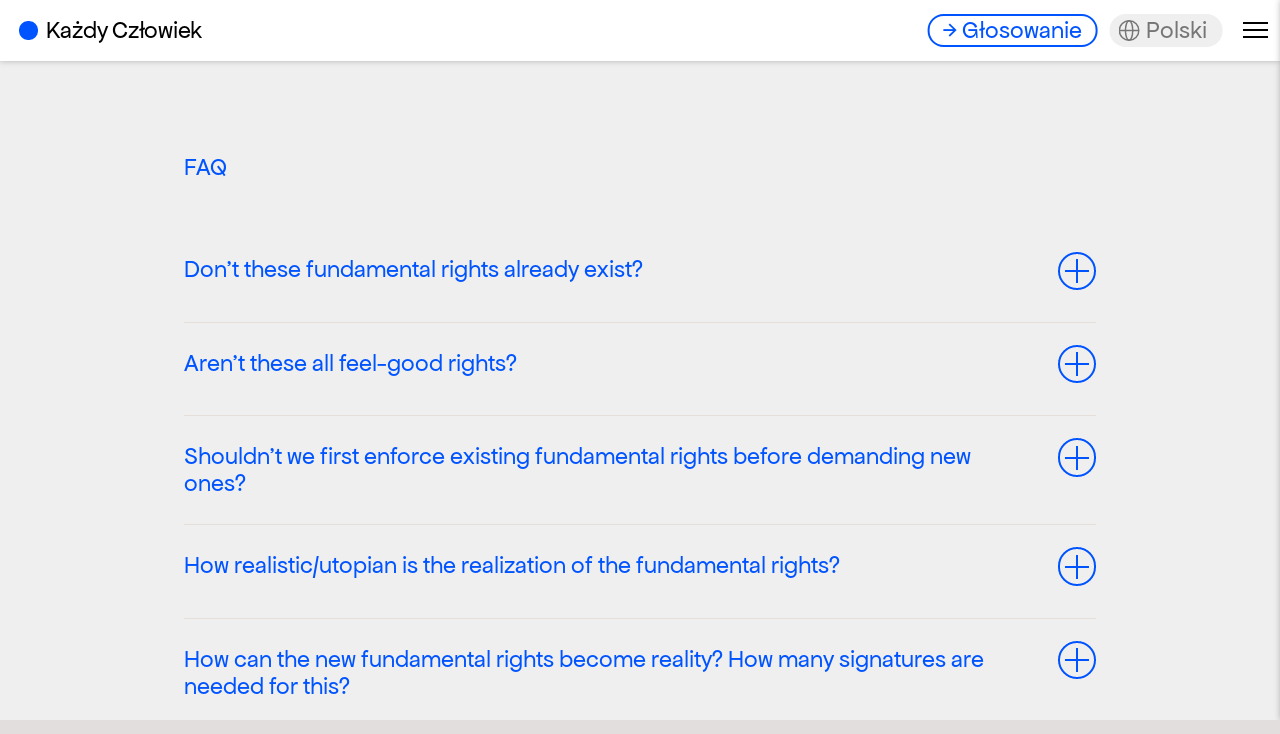

--- FILE ---
content_type: text/html; charset=UTF-8
request_url: https://everyone-initiative.eu/po/faq
body_size: 12258
content:
<!doctype html>
<html lang="en">
<head>
  <meta charset="utf-8">
  <meta http-equiv="X-UA-Compatible" content="IE=edge">
  <meta name="viewport" content="width=device-width, initial-scale=1.0, user-scalable=yes">
  <title>Każdy Człowiek | FAQ</title>
  <meta name="description" content="" />
  <meta name="keywords" content="" />
  <meta name="author" content="Everyone Initiative">

  <!-- Crawling and Indexing
	<meta name="robots" content="index, follow" />-->
  <meta name="robots" content="noindex" />
	<!-- SEO + Audit -->
	<link rel="canonical" href="https://everyone-initiative.eu/po" />
	<!-- Progressive Web App -->
	<meta name="theme-color" content=""/>
	<!-- Social media https://opengraphcheck.com/
  <meta property="og:site_name" content="Każdy Człowiek" />
  <meta property="og:type" content="website" />
  <meta property="og:title" content="Każdy Człowiek" />
  <meta property="og:description" content="" />
  <meta property="og:image" content="" />
  <meta property="og:url" content="https://everyone-initiative.eu/po" />
  -->
	<!-- Force refresh
	<meta http-equiv="cache-control" content="no-cache, must-revalidate, post-check=0, pre-check=0" />
	<meta http-equiv="cache-control" content="max-age=0" />
	<meta http-equiv="expires" content="0" />
	<meta http-equiv="expires" content="Tue, 01 Jan 1980 1:00:00 GMT" />
	<meta http-equiv="pragma" content="no-cache" /> -->

  <!-- remove mobile top bar / launch fullscreen -->
  <meta name="apple-mobile-web-app-capable" content="yes" />
  <meta name="mobile-web-app-capable" content="yes">

	<!-- Favicons -->
  <link rel="apple-touch-icon" sizes="180x180" href="/apple-touch-icon.png">
  <link rel="icon" type="image/png" sizes="32x32" href="/favicon-32x32.png">
  <link rel="icon" type="image/png" sizes="16x16" href="/favicon-16x16.png">
  <link rel="manifest" href="/site.webmanifest">
  <link rel="mask-icon" href="/safari-pinned-tab.svg" color="#0054ff">
  <meta name="msapplication-TileColor" content="#2d89ef">
  <meta name="theme-color" content="#ffffff">

  <noscript></noscript>

  <link href="https://everyone-initiative.eu/assets/plugins/slick-1.8.1/slick.css" rel="stylesheet">
<link href="https://unpkg.com/swiper@8/swiper-bundle.min.css" rel="stylesheet">
<link href="https://everyone-initiative.eu/assets/css/main.css" rel="stylesheet">
<link href="https://everyone-initiative.eu/assets/fonts/fontawesome/css/all.css" rel="stylesheet">  <script src="https://everyone-initiative.eu/assets/js/jquery-3.6.0.min.js"></script>
</head>
<body class="basic">
<header class="main-header">
  
  <div class="inner">
      
    <div class="area logo">
        <a href="https://everyone-initiative.eu/po">
            <div class="logo">
    
    <div class="lottie" data-id="logo" data-control="scroll" hidden></div>
    
    
    <div class="static-logo-container">
        
        <h1 class="static-logo">
            <span class="circle"></span>
            <span class="title">Każdy Człowiek</span>
        </h1>
        
    </div>
    
    
</div>        </a>
    </div>
    

    <div class="area links">
        <a href="https://action.wemove.eu/sign/202103-fur_neue_grundrechte_in_europa-petition-DE" target="_blank" class="button cta">Głosowanie</a>
        

<div class="language-select button extendable">
    
    <span class="language-active" data-code="po">Polski</span>
    
    <ul class="extend-content">
                <li>
            <a href="https://everyone-initiative.eu/bg/faq" hreflang="bg" class="language-switch">
                Bългарски            </a>
        </li>
                <li>
            <a href="https://everyone-initiative.eu/de/faq" hreflang="de" class="language-switch">
                Deutsch            </a>
        </li>
                <li>
            <a href="https://everyone-initiative.eu/en/faq" hreflang="en" class="language-switch">
                English            </a>
        </li>
                <li>
            <a href="https://everyone-initiative.eu/es/faq" hreflang="es" class="language-switch">
                Espa&ntilde;ol            </a>
        </li>
                <li>
            <a href="https://everyone-initiative.eu/gr/faq" hreflang="gr" class="language-switch">
                &epsilon;&lambda;&lambda;&eta;&nu;&iota;&kappa;ά            </a>
        </li>
                <li>
            <a href="https://everyone-initiative.eu/it/faq" hreflang="it" class="language-switch">
                Italiano            </a>
        </li>
                <li>
            <a href="https://everyone-initiative.eu/la/faq" hreflang="la" class="language-switch">
                Latviski            </a>
        </li>
                <li>
            <a href="https://everyone-initiative.eu/nl/faq" hreflang="nl" class="language-switch">
                Nederlands            </a>
        </li>
                <li class="active">
            <a href="https://everyone-initiative.eu/po/faq" hreflang="po" class="language-switch">
                Polski            </a>
        </li>
                <li>
            <a href="https://everyone-initiative.eu/sl/faq" hreflang="sl" class="language-switch">
                Slovak            </a>
        </li>
                <li>
            <a href="https://everyone-initiative.eu/su/faq" hreflang="su" class="language-switch">
                Suomalainen            </a>
        </li>
                <li>
            <a href="https://everyone-initiative.eu/sv/faq" hreflang="sv" class="language-switch">
                Svenska            </a>
        </li>
                <li>
            <a href="https://everyone-initiative.eu/ts/faq" hreflang="ts" class="language-switch">
                Če&scaron;tina            </a>
        </li>
            </ul>
</div>
    </div>


    <div class="area menu-button">
      <button class="menu-button burger toggle_menu">Menu</button>
    </div>
    
  </div>
  
</header>
<nav class="main-nav">

    <div class="layout">
        
        <div class="top-row">
              
            

<div class="language-select button extendable">
    
    <span class="language-active" data-code="po">Polski</span>
    
    <ul class="extend-content">
                <li>
            <a href="https://everyone-initiative.eu/bg/faq" hreflang="bg" class="language-switch">
                Bългарски            </a>
        </li>
                <li>
            <a href="https://everyone-initiative.eu/de/faq" hreflang="de" class="language-switch">
                Deutsch            </a>
        </li>
                <li>
            <a href="https://everyone-initiative.eu/en/faq" hreflang="en" class="language-switch">
                English            </a>
        </li>
                <li>
            <a href="https://everyone-initiative.eu/es/faq" hreflang="es" class="language-switch">
                Espa&ntilde;ol            </a>
        </li>
                <li>
            <a href="https://everyone-initiative.eu/gr/faq" hreflang="gr" class="language-switch">
                &epsilon;&lambda;&lambda;&eta;&nu;&iota;&kappa;ά            </a>
        </li>
                <li>
            <a href="https://everyone-initiative.eu/it/faq" hreflang="it" class="language-switch">
                Italiano            </a>
        </li>
                <li>
            <a href="https://everyone-initiative.eu/la/faq" hreflang="la" class="language-switch">
                Latviski            </a>
        </li>
                <li>
            <a href="https://everyone-initiative.eu/nl/faq" hreflang="nl" class="language-switch">
                Nederlands            </a>
        </li>
                <li class="active">
            <a href="https://everyone-initiative.eu/po/faq" hreflang="po" class="language-switch">
                Polski            </a>
        </li>
                <li>
            <a href="https://everyone-initiative.eu/sl/faq" hreflang="sl" class="language-switch">
                Slovak            </a>
        </li>
                <li>
            <a href="https://everyone-initiative.eu/su/faq" hreflang="su" class="language-switch">
                Suomalainen            </a>
        </li>
                <li>
            <a href="https://everyone-initiative.eu/sv/faq" hreflang="sv" class="language-switch">
                Svenska            </a>
        </li>
                <li>
            <a href="https://everyone-initiative.eu/ts/faq" hreflang="ts" class="language-switch">
                Če&scaron;tina            </a>
        </li>
            </ul>
</div>

            <div class="area menu-button">
              <button class="menu-button burger toggle_menu">Menu</button>
            </div>
            
        </div>
        
        

        <div class="inner">
            
            <ul class="links internal primary">
    
    <li><a href="https://everyone-initiative.eu/po">Home</a></li>

            
                    <li><a href="https://everyone-initiative.eu/po/o-nas">O nas</a></li>
              
            
                    <li><a href="https://everyone-initiative.eu/po/kontakt">Kontakt</a></li>
              
            
                    <li><a href="https://everyone-initiative.eu/po/news">Wiadomości</a></li>
              
            
                    <li><a href="https://everyone-initiative.eu/po/projekty-i-dzialania">Projekty i działania</a></li>
              
            
                    <li><a href="https://everyone-initiative.eu/po/wydarzenia">Wydarzenia</a></li>
              
            
                    <li><a href="https://everyone-initiative.eu/po/faq">FAQ</a></li>
              
            
                    <li><a href="https://everyone-initiative.eu/po/dodatkowe-informacje">Dodatkowe informacje</a></li>
              
    
</ul>

<ul class="links internal secondary">
    <li><a class="open-newsletter-overlay">Newsletter</a></li>
</ul>

<ul class="links social">
    <li>
        <a href="https://www.instagram.com/jedermensch_europe/" target="_blank">
            <img src="/assets/img/social-media-icons/instagram.svg" aria-label="Instagram"/>
        </a>
    </li>
    <li>
        <a href="https://twitter.com/jeder_mensch" target="_blank">
            <img src="/assets/img/social-media-icons/twitter.svg" aria-label="Twitter"/>
        </a>
    </li>
    <li>
        <a href="https://www.linkedin.com/company/stiftung-jeder-mensch-e-v/" target="_blank">
            <img src="/assets/img/social-media-icons/linkedin.svg" aria-label="LinkedIn"/>
        </a>
    </li>
    <li>
        <a href="https://www.youtube.com/channel/UCc2yNFRt0n9HNgSCYtkqQpA" target="_blank">
            <img src="/assets/img/social-media-icons/youtube.svg" aria-label="YouTube"/>
        </a>
    </li>
</ul>            
        </div>
        
        <div class="cta-links" hidden>
            <a href="https://you.wemove.eu/campaigns/fur-neue-grundrechte-in-europa" target="_blank" class="button cta">Vote</a>
            <a href="https://www.paypal.com/donate/?hosted_button_id=5VP9QBKNXS976" target="_blank" class="button cta">Donate</a>
        </div>
        
    </div>

</nav><main>
    
    <section class="module basic">
        <h1>FAQ</h1>
        
                <div id="df5aad3e-e0d4-4554-a123-4673e4f90018" class="block block-type-accordion">
            
<div class="post-item collapsable is_collapsed">

    <div class="header-container">

        
        <div class="post-header">

            <div class="infos toggle-collapse">

                            
                <div class="title">
                    <div class="inner">
                        Don't these fundamental rights already exist?                    </div>
                </div>

            </div>

                            <button class="toggle-collapse">Toggle</button>
                        
        </div>

    </div>

            <div class="post-body">
                        <div id="b8fa86ee-57df-49d9-a995-417ad5392b35" class="block block-type-text">
                <p>No. Currently, fundamental rights on controlling artificial intelligence, safeguarding truth and protecting working conditions in times of globalization cannot be found at all in the Charter of Fundamental Rights. This is due to the fact that, when the Charter was drafted more than twenty years ago, these topics were not yet of great public concern. While the Charter mentions environmental protection and data protection (Articles 1 and 2), it does not protect individuals from damage caused by energy or technology companies.</p>            </div>
                    </div>
        
</div>        </div>
                <div id="4ae29928-1059-4040-9930-a603e0947340" class="block block-type-accordion">
            
<div class="post-item collapsable is_collapsed">

    <div class="header-container">

        
        <div class="post-header">

            <div class="infos toggle-collapse">

                            
                <div class="title">
                    <div class="inner">
                        Aren't these all feel-good rights?                    </div>
                </div>

            </div>

                            <button class="toggle-collapse">Toggle</button>
                        
        </div>

    </div>

            <div class="post-body">
                        <div id="b7887748-9732-4002-a519-bfd8ce9cf496" class="block block-type-text">
                <p>Fundamental rights alone have little effect; they are not even suitable for feeling good. They only work if you enforce them. If people do that by going to court for a healthy environment or against manipulation, uncontrolled artificial intelligences, lies in politics and human rights violations in world trade - then a Europe would emerge in which we could feel more comfortable than we do today.</p>            </div>
                    </div>
        
</div>        </div>
                <div id="2d215f86-aaad-4faa-a48d-d9a84038a3dd" class="block block-type-accordion">
            
<div class="post-item collapsable is_collapsed">

    <div class="header-container">

        
        <div class="post-header">

            <div class="infos toggle-collapse">

                            
                <div class="title">
                    <div class="inner">
                        Shouldn't we first enforce existing fundamental rights before demanding new ones?                    </div>
                </div>

            </div>

                            <button class="toggle-collapse">Toggle</button>
                        
        </div>

    </div>

            <div class="post-body">
                        <div id="395708e1-367a-4849-b207-89c7ee53529d" class="block block-type-text">
                <p>Both are important. Imagine if there were no right to freedom of expression. Who would then say that such a right is nonsensical as long as people are still discriminated against? It is important to demand all existing fundamental rights, and at the same time to formulate new fundamental rights for new challenges.</p>            </div>
                    </div>
        
</div>        </div>
                <div id="013b54cb-3ead-4eca-ba26-d188537fb7a2" class="block block-type-accordion">
            
<div class="post-item collapsable is_collapsed">

    <div class="header-container">

        
        <div class="post-header">

            <div class="infos toggle-collapse">

                            
                <div class="title">
                    <div class="inner">
                        How realistic/utopian is the realization of the fundamental rights?                     </div>
                </div>

            </div>

                            <button class="toggle-collapse">Toggle</button>
                        
        </div>

    </div>

            <div class="post-body">
                        <div id="44107da4-a927-44cf-adda-c15bb61f161b" class="block block-type-text">
                <p>When it comes to rights being utopian, one must distinguish between two levels. On the one hand, the adoption of the rights, and on the other, their implementation.</p><p>Fundamental rights can become law by means of a convention, which is summoned by a majority of Member States. In this convention, Member States must approve the rights unanimously. While this constitutes a burden, it is not insuperable.</p><p>The full implementation of fundamental rights, however, remains utopian. The sentence &lsquo;Human dignity is inviolable&rsquo; does not, albeit forming the first article of the German constitution, change the reality that human dignity is, in fact, violated on a regular basis. Still, the sentence serves as guidance for governmental and individual actions and is &ndash; in some cases &ndash; enforceable in court. &nbsp;</p>            </div>
                    </div>
        
</div>        </div>
                <div id="1696409b-7443-45ec-b4a1-c778787ae66b" class="block block-type-accordion">
            
<div class="post-item collapsable is_collapsed">

    <div class="header-container">

        
        <div class="post-header">

            <div class="infos toggle-collapse">

                            
                <div class="title">
                    <div class="inner">
                        How can the new fundamental rights become reality? How many signatures are needed for this?                    </div>
                </div>

            </div>

                            <button class="toggle-collapse">Toggle</button>
                        
        </div>

    </div>

            <div class="post-body">
                        <div id="bb4373ef-0af1-437f-a2f7-805b9b58a972" class="block block-type-text">
                <p>The European Union provides for a procedure to amend the Charter of Fundamental Rights, a European Convention (Art. 48 of the Lisbon Treaties). It can be convened by a simple majority of the EU member states, i.e. at least 14 countries. Our goal is, among other things, to collect as many signatures as possible to place the fundamental rights issue on the agenda of the Convention. There is no fixed number of signatures for this. The more, the better. A starting point could be the European Citizens&#039; Initiative (see next question). It requires at least one million signatures from at least seven EU member states.</p><p><a href="https://jeder-mensch.eu/media/site/ae8d279ebd-1663588221/article-48-en.pdf" rel="noopener noreferrer" target="_blank" title="More information">More information</a></p>            </div>
                    </div>
        
</div>        </div>
                <div id="f5004614-9b57-4307-8cc5-13b8df54bd00" class="block block-type-accordion">
            
<div class="post-item collapsable is_collapsed">

    <div class="header-container">

        
        <div class="post-header">

            <div class="infos toggle-collapse">

                            
                <div class="title">
                    <div class="inner">
                        Why don't you use the European Citizens' Initiative?                    </div>
                </div>

            </div>

                            <button class="toggle-collapse">Toggle</button>
                        
        </div>

    </div>

            <div class="post-body">
                        <div id="fff7dac4-b94b-4b93-b6b5-dd27873e0fef" class="block block-type-text">
                <p>With the European Citizens&#039; Initiative you can only initiate the amendment of European secondary law, i.e. simple laws (in the EU these are called &quot; regulations &quot; and &quot; directives &quot;). However, we would like to change primary law, i.e. the foundations of the EU, namely the Charter of Fundamental Rights. This is not possible with the European Citizens&#039; Initiative.</p>            </div>
                    </div>
        
</div>        </div>
                <div id="8d09a252-9229-4cb7-a885-7708d26b49b9" class="block block-type-accordion">
            
<div class="post-item collapsable is_collapsed">

    <div class="header-container">

        
        <div class="post-header">

            <div class="infos toggle-collapse">

                            
                <div class="title">
                    <div class="inner">
                        What is the Charter of Fundamental Rights of the EU and when is it applied?                    </div>
                </div>

            </div>

                            <button class="toggle-collapse">Toggle</button>
                        
        </div>

    </div>

            <div class="post-body">
                        <div id="4a0c187d-85f8-419c-ad97-2a438b02e42d" class="block block-type-text">
                <p>The Charter of Fundamental Rights of the EU contains all fundamental freedoms and rights of people living in the EU. Together with the Treaty of Maastricht and the Treaty of Rome, it is one of the fundamental laws of the EU. &nbsp;</p><p>In 2000, the Charter was drafted by representatives of all EU Member States at that time. In the drafting-process, the authors leaned on national constitutions and the Universal Declaration of Human Rights. The rights and Freedoms are divided into six sections:</p><p>1.&nbsp;&nbsp;&nbsp;&nbsp;&nbsp; Dignity,</p><p>2.&nbsp;&nbsp;&nbsp;&nbsp;&nbsp; Freedoms,</p><p>3.&nbsp;&nbsp;&nbsp;&nbsp;&nbsp; Equality,</p><p>4.&nbsp;&nbsp;&nbsp;&nbsp;&nbsp; Solidarity,</p><p>5.&nbsp;&nbsp;&nbsp;&nbsp;&nbsp; Citizens&rsquo; Rights,</p><p>6.&nbsp;&nbsp;&nbsp;&nbsp;&nbsp; Justice.</p><p><em>In which situations do the EU-fundamental rights come into play?</em></p><p>The EU Charter of Fundamental Rights and national constitutions are not in competition but complement each other. The Charter finds it most important application when the EU or its member states adopt a new law. Any new law must take EU fundamental rights into account. If it does not, the Commission or a Member State can take it to the Court of Justice of the EU (CJEU).</p><p>Unlike national constitutions, the EU Charter of Fundamental Rights does not apply in every court proceeding. In principle, EU fundamental rights can be invoked in cases involving EU law. This is however not done before the CJEU, but before national courts. If national courts are uncertain about the interpretation of EU fundamental rights, they can refer questions to the CJEU.</p>            </div>
                    </div>
        
</div>        </div>
                <div id="57800e6e-3dea-4b5e-b2d5-106aac88754b" class="block block-type-accordion">
            
<div class="post-item collapsable is_collapsed">

    <div class="header-container">

        
        <div class="post-header">

            <div class="infos toggle-collapse">

                            
                <div class="title">
                    <div class="inner">
                        Can the proposed basic rights still be modified or expanded to include others?                    </div>
                </div>

            </div>

                            <button class="toggle-collapse">Toggle</button>
                        
        </div>

    </div>

            <div class="post-body">
                        <div id="a4a52505-3c40-47df-8110-c467e448cb85" class="block block-type-text">
                <p>Of course. Everything would be up for debate in a fundamental rights convention.</p>            </div>
                    </div>
        
</div>        </div>
                <div id="8997fc74-a0c8-4dbd-917b-4fa95949106e" class="block block-type-accordion">
            
<div class="post-item collapsable is_collapsed">

    <div class="header-container">

        
        <div class="post-header">

            <div class="infos toggle-collapse">

                            
                <div class="title">
                    <div class="inner">
                        The wording of the fundamental rights is abstract, does that not render them ineffective?                    </div>
                </div>

            </div>

                            <button class="toggle-collapse">Toggle</button>
                        
        </div>

    </div>

            <div class="post-body">
                        <div id="62b37f90-9b52-4018-879d-610bcb25f6df" class="block block-type-text">
                <p>For rights to be applicable in different circumstances, their wording needs to be abstract and ambiguous. This will guarantee their applicability, especially once problems arise which we cannot think of today.</p><p>The exact meaning of specific terms may be defined by the European Court of Justice depending on the situation. I.e., while the term &lsquo;healthy&rsquo; in article 1 is based on the meaning of the word, the gravity of a violation would have to be determined by the Court.</p>            </div>
                    </div>
        
</div>        </div>
                <div id="6dc892c6-0515-4977-93db-4b455583b793" class="block block-type-accordion">
            
<div class="post-item collapsable is_collapsed">

    <div class="header-container">

        
        <div class="post-header">

            <div class="infos toggle-collapse">

                            
                <div class="title">
                    <div class="inner">
                        Why is the Everyone foundation pursuing the expansion of the fundamental rights catalogs at the European level and not at the federal level?                    </div>
                </div>

            </div>

                            <button class="toggle-collapse">Toggle</button>
                        
        </div>

    </div>

            <div class="post-body">
                        <div id="fe788143-15e2-4c36-bdfb-1553e325ed03" class="block block-type-text">
                <p>The challenges we address with the six fundamental rights cannot be met by any state alone. The European Union is still in a position to improve the lives of people not only in its member states, but around the world, through smart and far-sighted policies. We therefore want to commit the entire EU to environmental protection, self-determination, truth, human rights and the rule of law. The goal is ambitious, no question, but it is worth it.</p>            </div>
                    </div>
        
</div>        </div>
                <div id="fa0b5a6f-9b48-4c0a-94f5-addbaad852aa" class="block block-type-accordion">
            
<div class="post-item collapsable is_collapsed">

    <div class="header-container">

        
        <div class="post-header">

            <div class="infos toggle-collapse">

                            
                <div class="title">
                    <div class="inner">
                        To what extent will the implementation of the fundamental rights strengthen the European sense of community?                    </div>
                </div>

            </div>

                            <button class="toggle-collapse">Toggle</button>
                        
        </div>

    </div>

            <div class="post-body">
                        <div id="34e5acab-6477-42c3-92b2-2a1da316b937" class="block block-type-text">
                <p>People often come together to form a community because of shared values. Striving for such values creates aims which go beyond individual interests. Collectively agreeing to respect human dignity, strive for equality and protect the environment, creates a sense of community.</p><p>If the fundamental rights could be put into effect as a result of a process initiated by citizens, this would rekindle the European idea, and, at best, could even create a new European identity &ndash; namely that of a Europe of values.</p>            </div>
                    </div>
        
</div>        </div>
                <div id="8eeb7e70-6c67-401d-a000-21f737696514" class="block block-type-accordion">
            
<div class="post-item collapsable is_collapsed">

    <div class="header-container">

        
        <div class="post-header">

            <div class="infos toggle-collapse">

                            
                <div class="title">
                    <div class="inner">
                        How would EU Fundamental Rights help to safe-guard Human Rights in EU Member States whose judicial system is destabilizing?                     </div>
                </div>

            </div>

                            <button class="toggle-collapse">Toggle</button>
                        
        </div>

    </div>

            <div class="post-body">
                        <div id="af94b643-f430-49a7-8480-31ba1f366c33" class="block block-type-text">
                <p>In theory, EU Fundamental Rights protect every EU citizen. However, since judicial action is brought before the national courts, the implementation of EU fundamental rights is, in fact, dependent on full cooperation of national judicial systems.</p><p>If a national court refuses to cooperate with the Court of Justice of the EU (CJEU), citizens have no access to EU Fundamental Rights. Even in Member States with a well-functioning judicial system, citizens do not have the possibility of single-handedly taking their case to the CJEU. In order to guarantee access to EU-law in all Member States, individuals must have the option to seek legal action before the CJEU in case of an alleged violation of Fundamental Rights.</p>            </div>
                    </div>
        
</div>        </div>
                <div id="78e9a3f3-80f9-4847-9a71-93577a04b8c1" class="block block-type-accordion">
            
<div class="post-item collapsable is_collapsed">

    <div class="header-container">

        
        <div class="post-header">

            <div class="infos toggle-collapse">

                            
                <div class="title">
                    <div class="inner">
                        (Art. 1) Is environmental protection not a political issue?                    </div>
                </div>

            </div>

                            <button class="toggle-collapse">Toggle</button>
                        
        </div>

    </div>

            <div class="post-body">
                        <div id="0a71cc5b-c2a9-4f12-b295-0627731ffc8d" class="block block-type-text">
                <p>No, at the latest when it affects our livelihoods, it becomes a legal issue. For a sufficient livelihood is the basis of all other rights. The state has political discretion in how it protects the environment sufficiently, but not that it does so sufficiently, as in the case of climate protection.</p>            </div>
                    </div>
        
</div>        </div>
                <div id="4f2ebe91-1cb8-4a6d-8383-20d1b610df84" class="block block-type-accordion">
            
<div class="post-item collapsable is_collapsed">

    <div class="header-container">

        
        <div class="post-header">

            <div class="infos toggle-collapse">

                            
                <div class="title">
                    <div class="inner">
                        (Art. 2) What does manipulation mean? Wouldn't all advertising then be prohibited?                    </div>
                </div>

            </div>

                            <button class="toggle-collapse">Toggle</button>
                        
        </div>

    </div>

            <div class="post-body">
                        <div id="bc10a1ba-8572-495d-9dcf-8190779d7499" class="block block-type-text">
                <p>The prohibition of &quot;manipulation&quot; of people must be understood in the context of the entire Article 2, i.e., the right to digital self-determination. What is prohibited is the exploitation of personal data to induce people to behave in a certain way without this being transparent to them. Imagine, for example, that Facebook recognizes from your surfing behavior that you are sad and therefore offers you sweets to buy, or that a company uses personality profiles to identify people who are particularly receptive to radical right-wing parties in order to show them election ads - these would be manipulations prohibited under Article 2. What is not prohibited is completely normal advertising that is not based on personal data and that every person can recognize and classify as such.</p>            </div>
                    </div>
        
</div>        </div>
                <div id="ea906342-1d92-43ef-80e2-8784ed5cf905" class="block block-type-accordion">
            
<div class="post-item collapsable is_collapsed">

    <div class="header-container">

        
        <div class="post-header">

            <div class="infos toggle-collapse">

                            
                <div class="title">
                    <div class="inner">
                        (Art. 3) – What is meant by ‘fair’?                    </div>
                </div>

            </div>

                            <button class="toggle-collapse">Toggle</button>
                        
        </div>

    </div>

            <div class="post-body">
                        <div id="4c5bf23c-1f5b-40af-b243-2e95bb72f6ba" class="block block-type-text">
                <p>People are increasingly assessed and evaluated by algorithms. The requirement of &lsquo;fair&rsquo; algorithms according to article 3 has two dimensions:</p><p>On the one hand, it requires algorithms to be as precise and accurate as possible. While this seems simple, it is of great importance. For misjudgement of algorithms can have dramatic consequences, i.e., when they are applied by the police and prosecution services.</p><p>On the other hand, a &lsquo;fair&rsquo; algorithm must prevent discrimination. Algorithms can enhance prejudices. If a machine is fed with data, which is, due to inaccurate methods or prejudices of data collectors, biased, it will automatically develop a tendency towards discrimination. A &lsquo;fair&rsquo; algorithm has to be designed in a way for this to be prevented. &nbsp;</p>            </div>
                    </div>
        
</div>        </div>
                <div id="1d42c6c2-f1f8-4133-b987-dcd8d14fc734" class="block block-type-accordion">
            
<div class="post-item collapsable is_collapsed">

    <div class="header-container">

        
        <div class="post-header">

            <div class="infos toggle-collapse">

                            
                <div class="title">
                    <div class="inner">
                        (Art. 4) Is it possible to differentiate true from untrue statements?                    </div>
                </div>

            </div>

                            <button class="toggle-collapse">Toggle</button>
                        
        </div>

    </div>

            <div class="post-body">
                        <div id="0edfa785-d35a-4602-8815-e453c9215661" class="block block-type-text">
                <p>Yes, it is possible. In law, one distinguishes statements of opinion from statements of fact. Opinions cannot be true or untrue, but facts are amenable to proof. Saying there is no climate change is objectively untrue. To say that there is no need to respond politically to climate change is an opinion and not open to attack. The courts have a great deal of experience in distinguishing expressions of opinion from assertions of fact and reviewing the latter for accuracy, for example in libel proceedings, disputes over ratings on the Internet or critical press reports. Article 4 compels public officials not to say anything untrue. So far, they have been allowed to do so, for example, deny climate change or claim that some &quot;forces&quot; want to exchange Europe&#039;s population.</p>            </div>
                    </div>
        
</div>        </div>
                <div id="349e96a6-ced1-4853-a8aa-cabb97e51b42" class="block block-type-accordion">
            
<div class="post-item collapsable is_collapsed">

    <div class="header-container">

        
        <div class="post-header">

            <div class="infos toggle-collapse">

                            
                <div class="title">
                    <div class="inner">
                        (Art. 4) How can truth be concretely enforced in politics? Does every lie told by a politician then come before the courts?                    </div>
                </div>

            </div>

                            <button class="toggle-collapse">Toggle</button>
                        
        </div>

    </div>

            <div class="post-body">
                        <div id="1059473e-cac1-461b-b8ed-553b5fb995ac" class="block block-type-text">
                <p>The article refers to the &lsquo;systematic&rsquo; act of lying. A systematic violation of a law is a planned action. Especially the conscious, repetitive dissemination of untruths is at stake here.</p><p>Fundamental rights do not themselves provide the procedure for their enforcement. Therefore, it is up to the legislator to implement Article 4 in concrete terms. This could mean, for example, that not every untruth can be brought before the courts, but only its repeated utterance despite a warning. Applicable sanctions also leave room for interpretation: starting from an obligation to refrain from uttering untruths in the future, to a prohibition of holding political office.</p>            </div>
                    </div>
        
</div>        </div>
                <div id="1a16868b-27cd-48ba-965f-a830bf3cadb5" class="block block-type-accordion">
            
<div class="post-item collapsable is_collapsed">

    <div class="header-container">

        
        <div class="post-header">

            <div class="infos toggle-collapse">

                            
                <div class="title">
                    <div class="inner">
                        (Art. 5) The Act on Corporate Due Diligence Obligationsin Supply Chains is already on the way... Why do we need another fundamental right?                    </div>
                </div>

            </div>

                            <button class="toggle-collapse">Toggle</button>
                        
        </div>

    </div>

            <div class="post-body">
                        <div id="b9d5b942-b0a8-4505-a371-46c7b12bc59a" class="block block-type-text">
                <p>At the moment, the Act on Corporate Due Diligence Obligationsin Supply Chains is being negotiated at the EU level. But even if it comes into force, it will not change the fact that people in the Global South who are directly affected by human rights violations have hardly any access to legal proceedings in Europe. Therefore, it is necessary to give the right to those who no longer want to be made, mostly ignorantly, the unwilling profiteer of conditions that violate human rights, the consumers in Europe. Only in this way is it realistic that even if a supply chain law is passed, there will be legal possibilities to enforce universal human rights.</p>            </div>
                    </div>
        
</div>        </div>
                <div id="fe8673f1-7960-47a0-a2c3-29930b3cc608" class="block block-type-accordion">
            
<div class="post-item collapsable is_collapsed">

    <div class="header-container">

        
        <div class="post-header">

            <div class="infos toggle-collapse">

                            
                <div class="title">
                    <div class="inner">
                        (Art. 6) The European Court passes judgements all the time, what is new about the right of action?                    </div>
                </div>

            </div>

                            <button class="toggle-collapse">Toggle</button>
                        
        </div>

    </div>

            <div class="post-body">
                        <div id="d4c8e6d3-9686-4259-b8f9-6c287f270522" class="block block-type-text">
                <p>Up to now, no one can appeal to the European Court on their own. Anyone who claims that European law has been violated by national bodies must hope that a national court will refer the question to the European Court as to whether this is indeed the case. Article 6 would create a possibility that every person can also take himself to the European Court.</p><p>Let us take article 1 (environment) as an example. If a law was to be introduced which allowed coal-fired power stations to continue running for an undetermined time, this would constitute a clear infringement of article 1. In such a case every individual concerned would be able to refer to article 1 when challenging the new law.</p>            </div>
                    </div>
        
</div>        </div>
                <div id="904bb28c-435f-4412-9023-d0f506dd71a1" class="block block-type-accordion">
            
<div class="post-item collapsable is_collapsed">

    <div class="header-container">

        
        <div class="post-header">

            <div class="infos toggle-collapse">

                            
                <div class="title">
                    <div class="inner">
                        (Art. 6) Will the European Court not be overburdened by the right of action?                    </div>
                </div>

            </div>

                            <button class="toggle-collapse">Toggle</button>
                        
        </div>

    </div>

            <div class="post-body">
                        <div id="50e35409-2186-4a2b-987b-271ea60f6f5f" class="block block-type-text">
                <p>The European Court would certainly have more work to do, but it would not be overburdened: Only &quot;systematic&quot; violations of fundamental rights could be brought directly before the ECJ, for example, a law that violates fundamental rights or a government practice that hurts many people. Even if this would lead to many lawsuits, the ECJ could simply be better equipped: The Court&#039;s expenses account for only 0.3 percent of the EU&#039;s 2021 budget.</p>            </div>
                    </div>
        
</div>        </div>
                
                <div class="text">
                    </div>
    </section>

</main>


<footer>
    <div class="cta-ball">
        <a href="https://action.wemove.eu/sign/202103-fur_neue_grundrechte_in_europa-petition-DE" target="_blank" class="button cta">Głosowanie</a>
    
        <a href="https://www.paypal.com/donate/?hosted_button_id=5VP9QBKNXS976" target="_blank" class="button cta">Przekaż darowiznę via Paypal</a>
        
        <a href="https://spenden.twingle.de/stiftung-jeder-mensch-e-v/stiftung-jeder-mensch-e-v/tw61c04245153f8/page" target="_blank" class="button cta">Przekaż darowiznę via GLS Bank</a>

        <a href="" target="_blank" class="button cta disabled" hidden>Join us</a>
    </div>
    
    <div class="inner">
        
        <ul class="links internal primary">
    
    <li><a href="https://everyone-initiative.eu/po">Home</a></li>

            
                    <li><a href="https://everyone-initiative.eu/po/o-nas">O nas</a></li>
              
            
                    <li><a href="https://everyone-initiative.eu/po/kontakt">Kontakt</a></li>
              
            
                    <li><a href="https://everyone-initiative.eu/po/news">Wiadomości</a></li>
              
            
                    <li><a href="https://everyone-initiative.eu/po/projekty-i-dzialania">Projekty i działania</a></li>
              
            
                    <li><a href="https://everyone-initiative.eu/po/wydarzenia">Wydarzenia</a></li>
              
            
                    <li><a href="https://everyone-initiative.eu/po/faq">FAQ</a></li>
              
            
                    <li><a href="https://everyone-initiative.eu/po/dodatkowe-informacje">Dodatkowe informacje</a></li>
              
    
</ul>

<ul class="links internal secondary">
    <li><a class="open-newsletter-overlay">Newsletter</a></li>
</ul>

<ul class="links social">
    <li>
        <a href="https://www.instagram.com/jedermensch_europe/" target="_blank">
            <img src="/assets/img/social-media-icons/instagram.svg" aria-label="Instagram"/>
        </a>
    </li>
    <li>
        <a href="https://twitter.com/jeder_mensch" target="_blank">
            <img src="/assets/img/social-media-icons/twitter.svg" aria-label="Twitter"/>
        </a>
    </li>
    <li>
        <a href="https://www.linkedin.com/company/stiftung-jeder-mensch-e-v/" target="_blank">
            <img src="/assets/img/social-media-icons/linkedin.svg" aria-label="LinkedIn"/>
        </a>
    </li>
    <li>
        <a href="https://www.youtube.com/channel/UCc2yNFRt0n9HNgSCYtkqQpA" target="_blank">
            <img src="/assets/img/social-media-icons/youtube.svg" aria-label="YouTube"/>
        </a>
    </li>
</ul>        
        <div class="credits">
            <span class="copyright">&copy; 2026<span style="display:none;">Stiftung Jeder Mensch e.V.</span></span>
                            <a href="https://everyone-initiative.eu/po/prywatnosc">Prywatność</a>
                                        <a href="https://everyone-initiative.eu/po/stopka">Stopka</a>
                    </div>
    
    </div>

</footer>  <div class="overlay newsletter">
    <button class="close close-newsletter-overlay">Close</button>
    <iframe src="https://eee39e3b.sibforms.com/serve/[base64]" frameborder="0" scrolling="auto" allowfullscreen></iframe>

</div>
  <script src="https://cdnjs.cloudflare.com/ajax/libs/gsap/3.10.4/gsap.min.js"></script>
<script src="https://cdnjs.cloudflare.com/ajax/libs/gsap/3.10.4/ScrollTrigger.min.js"></script>
<script src="https://cdnjs.cloudflare.com/ajax/libs/bodymovin/5.9.4/lottie.min.js"></script>
<script src="https://unpkg.com/swiper@8/swiper-bundle.min.js"></script>
<script src="https://everyone-initiative.eu/assets/plugins/slick-1.8.1/slick.min.js"></script>
<script src="https://everyone-initiative.eu/assets/js/main-nav.js"></script>
<script src="https://everyone-initiative.eu/assets/js/module-rights-slider.js"></script>
<script src="https://everyone-initiative.eu/assets/js/petition-counter.js"></script>
<script src="https://everyone-initiative.eu/assets/js/vh.js"></script>
<script src="https://everyone-initiative.eu/assets/js/post-collapse.js"></script>
<script src="https://everyone-initiative.eu/assets/js/newsletter-overlay.js"></script>
<script src="https://everyone-initiative.eu/assets/js/videosection-overlay.js"></script></body>
</html>


--- FILE ---
content_type: text/html; charset=utf-8
request_url: https://www.google.com/recaptcha/api2/anchor?ar=1&k=6Ld4X-MfAAAAAN-D9OFE1FCmZy3nPsE6ZQrwelyz&co=aHR0cHM6Ly9lZWUzOWUzYi5zaWJmb3Jtcy5jb206NDQz&hl=en&v=PoyoqOPhxBO7pBk68S4YbpHZ&size=normal&anchor-ms=20000&execute-ms=30000&cb=jm26l6a2vv3
body_size: 49408
content:
<!DOCTYPE HTML><html dir="ltr" lang="en"><head><meta http-equiv="Content-Type" content="text/html; charset=UTF-8">
<meta http-equiv="X-UA-Compatible" content="IE=edge">
<title>reCAPTCHA</title>
<style type="text/css">
/* cyrillic-ext */
@font-face {
  font-family: 'Roboto';
  font-style: normal;
  font-weight: 400;
  font-stretch: 100%;
  src: url(//fonts.gstatic.com/s/roboto/v48/KFO7CnqEu92Fr1ME7kSn66aGLdTylUAMa3GUBHMdazTgWw.woff2) format('woff2');
  unicode-range: U+0460-052F, U+1C80-1C8A, U+20B4, U+2DE0-2DFF, U+A640-A69F, U+FE2E-FE2F;
}
/* cyrillic */
@font-face {
  font-family: 'Roboto';
  font-style: normal;
  font-weight: 400;
  font-stretch: 100%;
  src: url(//fonts.gstatic.com/s/roboto/v48/KFO7CnqEu92Fr1ME7kSn66aGLdTylUAMa3iUBHMdazTgWw.woff2) format('woff2');
  unicode-range: U+0301, U+0400-045F, U+0490-0491, U+04B0-04B1, U+2116;
}
/* greek-ext */
@font-face {
  font-family: 'Roboto';
  font-style: normal;
  font-weight: 400;
  font-stretch: 100%;
  src: url(//fonts.gstatic.com/s/roboto/v48/KFO7CnqEu92Fr1ME7kSn66aGLdTylUAMa3CUBHMdazTgWw.woff2) format('woff2');
  unicode-range: U+1F00-1FFF;
}
/* greek */
@font-face {
  font-family: 'Roboto';
  font-style: normal;
  font-weight: 400;
  font-stretch: 100%;
  src: url(//fonts.gstatic.com/s/roboto/v48/KFO7CnqEu92Fr1ME7kSn66aGLdTylUAMa3-UBHMdazTgWw.woff2) format('woff2');
  unicode-range: U+0370-0377, U+037A-037F, U+0384-038A, U+038C, U+038E-03A1, U+03A3-03FF;
}
/* math */
@font-face {
  font-family: 'Roboto';
  font-style: normal;
  font-weight: 400;
  font-stretch: 100%;
  src: url(//fonts.gstatic.com/s/roboto/v48/KFO7CnqEu92Fr1ME7kSn66aGLdTylUAMawCUBHMdazTgWw.woff2) format('woff2');
  unicode-range: U+0302-0303, U+0305, U+0307-0308, U+0310, U+0312, U+0315, U+031A, U+0326-0327, U+032C, U+032F-0330, U+0332-0333, U+0338, U+033A, U+0346, U+034D, U+0391-03A1, U+03A3-03A9, U+03B1-03C9, U+03D1, U+03D5-03D6, U+03F0-03F1, U+03F4-03F5, U+2016-2017, U+2034-2038, U+203C, U+2040, U+2043, U+2047, U+2050, U+2057, U+205F, U+2070-2071, U+2074-208E, U+2090-209C, U+20D0-20DC, U+20E1, U+20E5-20EF, U+2100-2112, U+2114-2115, U+2117-2121, U+2123-214F, U+2190, U+2192, U+2194-21AE, U+21B0-21E5, U+21F1-21F2, U+21F4-2211, U+2213-2214, U+2216-22FF, U+2308-230B, U+2310, U+2319, U+231C-2321, U+2336-237A, U+237C, U+2395, U+239B-23B7, U+23D0, U+23DC-23E1, U+2474-2475, U+25AF, U+25B3, U+25B7, U+25BD, U+25C1, U+25CA, U+25CC, U+25FB, U+266D-266F, U+27C0-27FF, U+2900-2AFF, U+2B0E-2B11, U+2B30-2B4C, U+2BFE, U+3030, U+FF5B, U+FF5D, U+1D400-1D7FF, U+1EE00-1EEFF;
}
/* symbols */
@font-face {
  font-family: 'Roboto';
  font-style: normal;
  font-weight: 400;
  font-stretch: 100%;
  src: url(//fonts.gstatic.com/s/roboto/v48/KFO7CnqEu92Fr1ME7kSn66aGLdTylUAMaxKUBHMdazTgWw.woff2) format('woff2');
  unicode-range: U+0001-000C, U+000E-001F, U+007F-009F, U+20DD-20E0, U+20E2-20E4, U+2150-218F, U+2190, U+2192, U+2194-2199, U+21AF, U+21E6-21F0, U+21F3, U+2218-2219, U+2299, U+22C4-22C6, U+2300-243F, U+2440-244A, U+2460-24FF, U+25A0-27BF, U+2800-28FF, U+2921-2922, U+2981, U+29BF, U+29EB, U+2B00-2BFF, U+4DC0-4DFF, U+FFF9-FFFB, U+10140-1018E, U+10190-1019C, U+101A0, U+101D0-101FD, U+102E0-102FB, U+10E60-10E7E, U+1D2C0-1D2D3, U+1D2E0-1D37F, U+1F000-1F0FF, U+1F100-1F1AD, U+1F1E6-1F1FF, U+1F30D-1F30F, U+1F315, U+1F31C, U+1F31E, U+1F320-1F32C, U+1F336, U+1F378, U+1F37D, U+1F382, U+1F393-1F39F, U+1F3A7-1F3A8, U+1F3AC-1F3AF, U+1F3C2, U+1F3C4-1F3C6, U+1F3CA-1F3CE, U+1F3D4-1F3E0, U+1F3ED, U+1F3F1-1F3F3, U+1F3F5-1F3F7, U+1F408, U+1F415, U+1F41F, U+1F426, U+1F43F, U+1F441-1F442, U+1F444, U+1F446-1F449, U+1F44C-1F44E, U+1F453, U+1F46A, U+1F47D, U+1F4A3, U+1F4B0, U+1F4B3, U+1F4B9, U+1F4BB, U+1F4BF, U+1F4C8-1F4CB, U+1F4D6, U+1F4DA, U+1F4DF, U+1F4E3-1F4E6, U+1F4EA-1F4ED, U+1F4F7, U+1F4F9-1F4FB, U+1F4FD-1F4FE, U+1F503, U+1F507-1F50B, U+1F50D, U+1F512-1F513, U+1F53E-1F54A, U+1F54F-1F5FA, U+1F610, U+1F650-1F67F, U+1F687, U+1F68D, U+1F691, U+1F694, U+1F698, U+1F6AD, U+1F6B2, U+1F6B9-1F6BA, U+1F6BC, U+1F6C6-1F6CF, U+1F6D3-1F6D7, U+1F6E0-1F6EA, U+1F6F0-1F6F3, U+1F6F7-1F6FC, U+1F700-1F7FF, U+1F800-1F80B, U+1F810-1F847, U+1F850-1F859, U+1F860-1F887, U+1F890-1F8AD, U+1F8B0-1F8BB, U+1F8C0-1F8C1, U+1F900-1F90B, U+1F93B, U+1F946, U+1F984, U+1F996, U+1F9E9, U+1FA00-1FA6F, U+1FA70-1FA7C, U+1FA80-1FA89, U+1FA8F-1FAC6, U+1FACE-1FADC, U+1FADF-1FAE9, U+1FAF0-1FAF8, U+1FB00-1FBFF;
}
/* vietnamese */
@font-face {
  font-family: 'Roboto';
  font-style: normal;
  font-weight: 400;
  font-stretch: 100%;
  src: url(//fonts.gstatic.com/s/roboto/v48/KFO7CnqEu92Fr1ME7kSn66aGLdTylUAMa3OUBHMdazTgWw.woff2) format('woff2');
  unicode-range: U+0102-0103, U+0110-0111, U+0128-0129, U+0168-0169, U+01A0-01A1, U+01AF-01B0, U+0300-0301, U+0303-0304, U+0308-0309, U+0323, U+0329, U+1EA0-1EF9, U+20AB;
}
/* latin-ext */
@font-face {
  font-family: 'Roboto';
  font-style: normal;
  font-weight: 400;
  font-stretch: 100%;
  src: url(//fonts.gstatic.com/s/roboto/v48/KFO7CnqEu92Fr1ME7kSn66aGLdTylUAMa3KUBHMdazTgWw.woff2) format('woff2');
  unicode-range: U+0100-02BA, U+02BD-02C5, U+02C7-02CC, U+02CE-02D7, U+02DD-02FF, U+0304, U+0308, U+0329, U+1D00-1DBF, U+1E00-1E9F, U+1EF2-1EFF, U+2020, U+20A0-20AB, U+20AD-20C0, U+2113, U+2C60-2C7F, U+A720-A7FF;
}
/* latin */
@font-face {
  font-family: 'Roboto';
  font-style: normal;
  font-weight: 400;
  font-stretch: 100%;
  src: url(//fonts.gstatic.com/s/roboto/v48/KFO7CnqEu92Fr1ME7kSn66aGLdTylUAMa3yUBHMdazQ.woff2) format('woff2');
  unicode-range: U+0000-00FF, U+0131, U+0152-0153, U+02BB-02BC, U+02C6, U+02DA, U+02DC, U+0304, U+0308, U+0329, U+2000-206F, U+20AC, U+2122, U+2191, U+2193, U+2212, U+2215, U+FEFF, U+FFFD;
}
/* cyrillic-ext */
@font-face {
  font-family: 'Roboto';
  font-style: normal;
  font-weight: 500;
  font-stretch: 100%;
  src: url(//fonts.gstatic.com/s/roboto/v48/KFO7CnqEu92Fr1ME7kSn66aGLdTylUAMa3GUBHMdazTgWw.woff2) format('woff2');
  unicode-range: U+0460-052F, U+1C80-1C8A, U+20B4, U+2DE0-2DFF, U+A640-A69F, U+FE2E-FE2F;
}
/* cyrillic */
@font-face {
  font-family: 'Roboto';
  font-style: normal;
  font-weight: 500;
  font-stretch: 100%;
  src: url(//fonts.gstatic.com/s/roboto/v48/KFO7CnqEu92Fr1ME7kSn66aGLdTylUAMa3iUBHMdazTgWw.woff2) format('woff2');
  unicode-range: U+0301, U+0400-045F, U+0490-0491, U+04B0-04B1, U+2116;
}
/* greek-ext */
@font-face {
  font-family: 'Roboto';
  font-style: normal;
  font-weight: 500;
  font-stretch: 100%;
  src: url(//fonts.gstatic.com/s/roboto/v48/KFO7CnqEu92Fr1ME7kSn66aGLdTylUAMa3CUBHMdazTgWw.woff2) format('woff2');
  unicode-range: U+1F00-1FFF;
}
/* greek */
@font-face {
  font-family: 'Roboto';
  font-style: normal;
  font-weight: 500;
  font-stretch: 100%;
  src: url(//fonts.gstatic.com/s/roboto/v48/KFO7CnqEu92Fr1ME7kSn66aGLdTylUAMa3-UBHMdazTgWw.woff2) format('woff2');
  unicode-range: U+0370-0377, U+037A-037F, U+0384-038A, U+038C, U+038E-03A1, U+03A3-03FF;
}
/* math */
@font-face {
  font-family: 'Roboto';
  font-style: normal;
  font-weight: 500;
  font-stretch: 100%;
  src: url(//fonts.gstatic.com/s/roboto/v48/KFO7CnqEu92Fr1ME7kSn66aGLdTylUAMawCUBHMdazTgWw.woff2) format('woff2');
  unicode-range: U+0302-0303, U+0305, U+0307-0308, U+0310, U+0312, U+0315, U+031A, U+0326-0327, U+032C, U+032F-0330, U+0332-0333, U+0338, U+033A, U+0346, U+034D, U+0391-03A1, U+03A3-03A9, U+03B1-03C9, U+03D1, U+03D5-03D6, U+03F0-03F1, U+03F4-03F5, U+2016-2017, U+2034-2038, U+203C, U+2040, U+2043, U+2047, U+2050, U+2057, U+205F, U+2070-2071, U+2074-208E, U+2090-209C, U+20D0-20DC, U+20E1, U+20E5-20EF, U+2100-2112, U+2114-2115, U+2117-2121, U+2123-214F, U+2190, U+2192, U+2194-21AE, U+21B0-21E5, U+21F1-21F2, U+21F4-2211, U+2213-2214, U+2216-22FF, U+2308-230B, U+2310, U+2319, U+231C-2321, U+2336-237A, U+237C, U+2395, U+239B-23B7, U+23D0, U+23DC-23E1, U+2474-2475, U+25AF, U+25B3, U+25B7, U+25BD, U+25C1, U+25CA, U+25CC, U+25FB, U+266D-266F, U+27C0-27FF, U+2900-2AFF, U+2B0E-2B11, U+2B30-2B4C, U+2BFE, U+3030, U+FF5B, U+FF5D, U+1D400-1D7FF, U+1EE00-1EEFF;
}
/* symbols */
@font-face {
  font-family: 'Roboto';
  font-style: normal;
  font-weight: 500;
  font-stretch: 100%;
  src: url(//fonts.gstatic.com/s/roboto/v48/KFO7CnqEu92Fr1ME7kSn66aGLdTylUAMaxKUBHMdazTgWw.woff2) format('woff2');
  unicode-range: U+0001-000C, U+000E-001F, U+007F-009F, U+20DD-20E0, U+20E2-20E4, U+2150-218F, U+2190, U+2192, U+2194-2199, U+21AF, U+21E6-21F0, U+21F3, U+2218-2219, U+2299, U+22C4-22C6, U+2300-243F, U+2440-244A, U+2460-24FF, U+25A0-27BF, U+2800-28FF, U+2921-2922, U+2981, U+29BF, U+29EB, U+2B00-2BFF, U+4DC0-4DFF, U+FFF9-FFFB, U+10140-1018E, U+10190-1019C, U+101A0, U+101D0-101FD, U+102E0-102FB, U+10E60-10E7E, U+1D2C0-1D2D3, U+1D2E0-1D37F, U+1F000-1F0FF, U+1F100-1F1AD, U+1F1E6-1F1FF, U+1F30D-1F30F, U+1F315, U+1F31C, U+1F31E, U+1F320-1F32C, U+1F336, U+1F378, U+1F37D, U+1F382, U+1F393-1F39F, U+1F3A7-1F3A8, U+1F3AC-1F3AF, U+1F3C2, U+1F3C4-1F3C6, U+1F3CA-1F3CE, U+1F3D4-1F3E0, U+1F3ED, U+1F3F1-1F3F3, U+1F3F5-1F3F7, U+1F408, U+1F415, U+1F41F, U+1F426, U+1F43F, U+1F441-1F442, U+1F444, U+1F446-1F449, U+1F44C-1F44E, U+1F453, U+1F46A, U+1F47D, U+1F4A3, U+1F4B0, U+1F4B3, U+1F4B9, U+1F4BB, U+1F4BF, U+1F4C8-1F4CB, U+1F4D6, U+1F4DA, U+1F4DF, U+1F4E3-1F4E6, U+1F4EA-1F4ED, U+1F4F7, U+1F4F9-1F4FB, U+1F4FD-1F4FE, U+1F503, U+1F507-1F50B, U+1F50D, U+1F512-1F513, U+1F53E-1F54A, U+1F54F-1F5FA, U+1F610, U+1F650-1F67F, U+1F687, U+1F68D, U+1F691, U+1F694, U+1F698, U+1F6AD, U+1F6B2, U+1F6B9-1F6BA, U+1F6BC, U+1F6C6-1F6CF, U+1F6D3-1F6D7, U+1F6E0-1F6EA, U+1F6F0-1F6F3, U+1F6F7-1F6FC, U+1F700-1F7FF, U+1F800-1F80B, U+1F810-1F847, U+1F850-1F859, U+1F860-1F887, U+1F890-1F8AD, U+1F8B0-1F8BB, U+1F8C0-1F8C1, U+1F900-1F90B, U+1F93B, U+1F946, U+1F984, U+1F996, U+1F9E9, U+1FA00-1FA6F, U+1FA70-1FA7C, U+1FA80-1FA89, U+1FA8F-1FAC6, U+1FACE-1FADC, U+1FADF-1FAE9, U+1FAF0-1FAF8, U+1FB00-1FBFF;
}
/* vietnamese */
@font-face {
  font-family: 'Roboto';
  font-style: normal;
  font-weight: 500;
  font-stretch: 100%;
  src: url(//fonts.gstatic.com/s/roboto/v48/KFO7CnqEu92Fr1ME7kSn66aGLdTylUAMa3OUBHMdazTgWw.woff2) format('woff2');
  unicode-range: U+0102-0103, U+0110-0111, U+0128-0129, U+0168-0169, U+01A0-01A1, U+01AF-01B0, U+0300-0301, U+0303-0304, U+0308-0309, U+0323, U+0329, U+1EA0-1EF9, U+20AB;
}
/* latin-ext */
@font-face {
  font-family: 'Roboto';
  font-style: normal;
  font-weight: 500;
  font-stretch: 100%;
  src: url(//fonts.gstatic.com/s/roboto/v48/KFO7CnqEu92Fr1ME7kSn66aGLdTylUAMa3KUBHMdazTgWw.woff2) format('woff2');
  unicode-range: U+0100-02BA, U+02BD-02C5, U+02C7-02CC, U+02CE-02D7, U+02DD-02FF, U+0304, U+0308, U+0329, U+1D00-1DBF, U+1E00-1E9F, U+1EF2-1EFF, U+2020, U+20A0-20AB, U+20AD-20C0, U+2113, U+2C60-2C7F, U+A720-A7FF;
}
/* latin */
@font-face {
  font-family: 'Roboto';
  font-style: normal;
  font-weight: 500;
  font-stretch: 100%;
  src: url(//fonts.gstatic.com/s/roboto/v48/KFO7CnqEu92Fr1ME7kSn66aGLdTylUAMa3yUBHMdazQ.woff2) format('woff2');
  unicode-range: U+0000-00FF, U+0131, U+0152-0153, U+02BB-02BC, U+02C6, U+02DA, U+02DC, U+0304, U+0308, U+0329, U+2000-206F, U+20AC, U+2122, U+2191, U+2193, U+2212, U+2215, U+FEFF, U+FFFD;
}
/* cyrillic-ext */
@font-face {
  font-family: 'Roboto';
  font-style: normal;
  font-weight: 900;
  font-stretch: 100%;
  src: url(//fonts.gstatic.com/s/roboto/v48/KFO7CnqEu92Fr1ME7kSn66aGLdTylUAMa3GUBHMdazTgWw.woff2) format('woff2');
  unicode-range: U+0460-052F, U+1C80-1C8A, U+20B4, U+2DE0-2DFF, U+A640-A69F, U+FE2E-FE2F;
}
/* cyrillic */
@font-face {
  font-family: 'Roboto';
  font-style: normal;
  font-weight: 900;
  font-stretch: 100%;
  src: url(//fonts.gstatic.com/s/roboto/v48/KFO7CnqEu92Fr1ME7kSn66aGLdTylUAMa3iUBHMdazTgWw.woff2) format('woff2');
  unicode-range: U+0301, U+0400-045F, U+0490-0491, U+04B0-04B1, U+2116;
}
/* greek-ext */
@font-face {
  font-family: 'Roboto';
  font-style: normal;
  font-weight: 900;
  font-stretch: 100%;
  src: url(//fonts.gstatic.com/s/roboto/v48/KFO7CnqEu92Fr1ME7kSn66aGLdTylUAMa3CUBHMdazTgWw.woff2) format('woff2');
  unicode-range: U+1F00-1FFF;
}
/* greek */
@font-face {
  font-family: 'Roboto';
  font-style: normal;
  font-weight: 900;
  font-stretch: 100%;
  src: url(//fonts.gstatic.com/s/roboto/v48/KFO7CnqEu92Fr1ME7kSn66aGLdTylUAMa3-UBHMdazTgWw.woff2) format('woff2');
  unicode-range: U+0370-0377, U+037A-037F, U+0384-038A, U+038C, U+038E-03A1, U+03A3-03FF;
}
/* math */
@font-face {
  font-family: 'Roboto';
  font-style: normal;
  font-weight: 900;
  font-stretch: 100%;
  src: url(//fonts.gstatic.com/s/roboto/v48/KFO7CnqEu92Fr1ME7kSn66aGLdTylUAMawCUBHMdazTgWw.woff2) format('woff2');
  unicode-range: U+0302-0303, U+0305, U+0307-0308, U+0310, U+0312, U+0315, U+031A, U+0326-0327, U+032C, U+032F-0330, U+0332-0333, U+0338, U+033A, U+0346, U+034D, U+0391-03A1, U+03A3-03A9, U+03B1-03C9, U+03D1, U+03D5-03D6, U+03F0-03F1, U+03F4-03F5, U+2016-2017, U+2034-2038, U+203C, U+2040, U+2043, U+2047, U+2050, U+2057, U+205F, U+2070-2071, U+2074-208E, U+2090-209C, U+20D0-20DC, U+20E1, U+20E5-20EF, U+2100-2112, U+2114-2115, U+2117-2121, U+2123-214F, U+2190, U+2192, U+2194-21AE, U+21B0-21E5, U+21F1-21F2, U+21F4-2211, U+2213-2214, U+2216-22FF, U+2308-230B, U+2310, U+2319, U+231C-2321, U+2336-237A, U+237C, U+2395, U+239B-23B7, U+23D0, U+23DC-23E1, U+2474-2475, U+25AF, U+25B3, U+25B7, U+25BD, U+25C1, U+25CA, U+25CC, U+25FB, U+266D-266F, U+27C0-27FF, U+2900-2AFF, U+2B0E-2B11, U+2B30-2B4C, U+2BFE, U+3030, U+FF5B, U+FF5D, U+1D400-1D7FF, U+1EE00-1EEFF;
}
/* symbols */
@font-face {
  font-family: 'Roboto';
  font-style: normal;
  font-weight: 900;
  font-stretch: 100%;
  src: url(//fonts.gstatic.com/s/roboto/v48/KFO7CnqEu92Fr1ME7kSn66aGLdTylUAMaxKUBHMdazTgWw.woff2) format('woff2');
  unicode-range: U+0001-000C, U+000E-001F, U+007F-009F, U+20DD-20E0, U+20E2-20E4, U+2150-218F, U+2190, U+2192, U+2194-2199, U+21AF, U+21E6-21F0, U+21F3, U+2218-2219, U+2299, U+22C4-22C6, U+2300-243F, U+2440-244A, U+2460-24FF, U+25A0-27BF, U+2800-28FF, U+2921-2922, U+2981, U+29BF, U+29EB, U+2B00-2BFF, U+4DC0-4DFF, U+FFF9-FFFB, U+10140-1018E, U+10190-1019C, U+101A0, U+101D0-101FD, U+102E0-102FB, U+10E60-10E7E, U+1D2C0-1D2D3, U+1D2E0-1D37F, U+1F000-1F0FF, U+1F100-1F1AD, U+1F1E6-1F1FF, U+1F30D-1F30F, U+1F315, U+1F31C, U+1F31E, U+1F320-1F32C, U+1F336, U+1F378, U+1F37D, U+1F382, U+1F393-1F39F, U+1F3A7-1F3A8, U+1F3AC-1F3AF, U+1F3C2, U+1F3C4-1F3C6, U+1F3CA-1F3CE, U+1F3D4-1F3E0, U+1F3ED, U+1F3F1-1F3F3, U+1F3F5-1F3F7, U+1F408, U+1F415, U+1F41F, U+1F426, U+1F43F, U+1F441-1F442, U+1F444, U+1F446-1F449, U+1F44C-1F44E, U+1F453, U+1F46A, U+1F47D, U+1F4A3, U+1F4B0, U+1F4B3, U+1F4B9, U+1F4BB, U+1F4BF, U+1F4C8-1F4CB, U+1F4D6, U+1F4DA, U+1F4DF, U+1F4E3-1F4E6, U+1F4EA-1F4ED, U+1F4F7, U+1F4F9-1F4FB, U+1F4FD-1F4FE, U+1F503, U+1F507-1F50B, U+1F50D, U+1F512-1F513, U+1F53E-1F54A, U+1F54F-1F5FA, U+1F610, U+1F650-1F67F, U+1F687, U+1F68D, U+1F691, U+1F694, U+1F698, U+1F6AD, U+1F6B2, U+1F6B9-1F6BA, U+1F6BC, U+1F6C6-1F6CF, U+1F6D3-1F6D7, U+1F6E0-1F6EA, U+1F6F0-1F6F3, U+1F6F7-1F6FC, U+1F700-1F7FF, U+1F800-1F80B, U+1F810-1F847, U+1F850-1F859, U+1F860-1F887, U+1F890-1F8AD, U+1F8B0-1F8BB, U+1F8C0-1F8C1, U+1F900-1F90B, U+1F93B, U+1F946, U+1F984, U+1F996, U+1F9E9, U+1FA00-1FA6F, U+1FA70-1FA7C, U+1FA80-1FA89, U+1FA8F-1FAC6, U+1FACE-1FADC, U+1FADF-1FAE9, U+1FAF0-1FAF8, U+1FB00-1FBFF;
}
/* vietnamese */
@font-face {
  font-family: 'Roboto';
  font-style: normal;
  font-weight: 900;
  font-stretch: 100%;
  src: url(//fonts.gstatic.com/s/roboto/v48/KFO7CnqEu92Fr1ME7kSn66aGLdTylUAMa3OUBHMdazTgWw.woff2) format('woff2');
  unicode-range: U+0102-0103, U+0110-0111, U+0128-0129, U+0168-0169, U+01A0-01A1, U+01AF-01B0, U+0300-0301, U+0303-0304, U+0308-0309, U+0323, U+0329, U+1EA0-1EF9, U+20AB;
}
/* latin-ext */
@font-face {
  font-family: 'Roboto';
  font-style: normal;
  font-weight: 900;
  font-stretch: 100%;
  src: url(//fonts.gstatic.com/s/roboto/v48/KFO7CnqEu92Fr1ME7kSn66aGLdTylUAMa3KUBHMdazTgWw.woff2) format('woff2');
  unicode-range: U+0100-02BA, U+02BD-02C5, U+02C7-02CC, U+02CE-02D7, U+02DD-02FF, U+0304, U+0308, U+0329, U+1D00-1DBF, U+1E00-1E9F, U+1EF2-1EFF, U+2020, U+20A0-20AB, U+20AD-20C0, U+2113, U+2C60-2C7F, U+A720-A7FF;
}
/* latin */
@font-face {
  font-family: 'Roboto';
  font-style: normal;
  font-weight: 900;
  font-stretch: 100%;
  src: url(//fonts.gstatic.com/s/roboto/v48/KFO7CnqEu92Fr1ME7kSn66aGLdTylUAMa3yUBHMdazQ.woff2) format('woff2');
  unicode-range: U+0000-00FF, U+0131, U+0152-0153, U+02BB-02BC, U+02C6, U+02DA, U+02DC, U+0304, U+0308, U+0329, U+2000-206F, U+20AC, U+2122, U+2191, U+2193, U+2212, U+2215, U+FEFF, U+FFFD;
}

</style>
<link rel="stylesheet" type="text/css" href="https://www.gstatic.com/recaptcha/releases/PoyoqOPhxBO7pBk68S4YbpHZ/styles__ltr.css">
<script nonce="w7m1HNHgegcD_Kabw2gfoA" type="text/javascript">window['__recaptcha_api'] = 'https://www.google.com/recaptcha/api2/';</script>
<script type="text/javascript" src="https://www.gstatic.com/recaptcha/releases/PoyoqOPhxBO7pBk68S4YbpHZ/recaptcha__en.js" nonce="w7m1HNHgegcD_Kabw2gfoA">
      
    </script></head>
<body><div id="rc-anchor-alert" class="rc-anchor-alert"></div>
<input type="hidden" id="recaptcha-token" value="[base64]">
<script type="text/javascript" nonce="w7m1HNHgegcD_Kabw2gfoA">
      recaptcha.anchor.Main.init("[\x22ainput\x22,[\x22bgdata\x22,\x22\x22,\[base64]/[base64]/[base64]/ZyhXLGgpOnEoW04sMjEsbF0sVywwKSxoKSxmYWxzZSxmYWxzZSl9Y2F0Y2goayl7RygzNTgsVyk/[base64]/[base64]/[base64]/[base64]/[base64]/[base64]/[base64]/bmV3IEJbT10oRFswXSk6dz09Mj9uZXcgQltPXShEWzBdLERbMV0pOnc9PTM/bmV3IEJbT10oRFswXSxEWzFdLERbMl0pOnc9PTQ/[base64]/[base64]/[base64]/[base64]/[base64]\\u003d\x22,\[base64]\x22,\x22w4tzV8ODRV/CnMKoO2tZM8OEEnLDrcOaTSLCh8KEw4vDlcOzOMKbLMKLQU94FBTDl8K1NjvCgMKBw6/Co8OcQS7CkhcLBcKqF1zCt8OXw5YwIcKuw658A8KmGMKsw7jDicK+wrDCosOww7xIYMK4woQiJRIwwoTCpMOhLgxNRB13woUywpByccKDasKmw59yI8KEwqMUw4JlwobChGIYw7Vbw5MLMXsvwrLCoG5cVMOxw4N+w5obw59Dd8OXw6XDoMKxw5ASacO1I2/DiDfDo8OQwqzDtl/CgHPDl8KDw5vClTXDqh3DoBvDosK0wpbCi8ONB8K3w6cvGcOafsKwIMOkO8Kew6Ysw7oRw6vDmsKqwpBfBcKww6jDgStwb8Kyw7l6wocMw417w7xhTsKTBsOEF8OtITcOdhV3Uj7DviDDjcKZBsO6wr1MYwgBP8OXwpLDhCrDl311GsKow4DCp8ODw5bDucK/NMOsw6rDlznCtMOuwqjDvmYFHsOawoRdwpgjwq1HwpENwrpRwqlsC39JBMKAT8K2w7FCbMK3wrnDuMKqw5HDpMK3LsKaOhTDhcKmQyd9P8OmcjDDvcK5bMOuJBpwMsOyGXUHwrrDuzcWVMK9w7Acw4bCgsKBwp7Cm8Kuw4vChx/[base64]/[base64]/[base64]/[base64]/Dli4+VcOZUShWBcKkwoTCvMK2aR3ClhHDlCrDt8Kfw7lxwqQFfcObw4fDscOZw7YdwqxCL8OtAGxIwqcJdG7DvsO6ecONw6LCumEgDQDDpyvDosK4w4/ClsOxwoPDji8Yw6bDh2zCmcOKw5s2wp7CgypmdsKtMMKcw6nChsOhBzDCnkJ/[base64]/ck9IUAfCtMKeQGBuaG0UwobCgcKgw5rCg8O9VyAOe8OUw48iwpg5wprDpsO5AQXDiwx1WcOzez7Ci8K1OxjDpsO2BMKYw4tpwrbDvzjDt1fCtTzCglrCp1jDhMKeGzMswpBQw4AGJMKYSsKWG3IJITjCrWLDiRPDpGfDunvDicK2wr0Pwp/CoMO3MFzDoDjCt8KiIgzCu3rDq8K/[base64]/[base64]/[base64]/GW/Dr8OqUjwuwq3CgxnCnMKFRsOYE8OJw77CrmkEEAtCw7cXAMKuw4NfMMKZw7rCjGzCmhBHw73Cj0ECw5NoIyJaw5jCnMKrKnrDncOYNcK8asOsLsOkw5rDknLDhMKzWMOFcWvCtgfChsOawrjCogxDfMOtwq56EFtLSW3CszQxbcKww6FYwpEDXE/Ck0DDoW04wrVEw5XDm8O9wpHDoMO9AhtdwpY7ScKbY3MaBR7CkWdBclVYwpM3RWJ/WQpcRFhELnUWw7kyV0LCi8OGecOpw73DkwHDvMOmN8K8fDVSwpPDgMKFYDsUwqMOVsKzw5fCrTXDkMKETQLCp8KHw57Dn8Knw70xwpTCgMO1Ym8fw7LDj2nClCXDvGIPUAwwTiUWwoPCm8KvwogWw6TCi8KbNF/Di8K9bTnCl2jDqh7DvQRSw4M4w4LCsBZLw6bDtQZUE0TCuWw0ZVDDqj1ww6HCu8OjT8OIwpTCm8O/LcKuCMOQw6o/w69LwrHCmBzCjggdwq7CtwdLwprCmgTDqcOUN8OYdFdzRsOiPh1bwpnCpMONwr5ufcKLBVzCrB/CjS7CnsKJSDhCX8Kgw5TCpj7Do8O0w7DCiTxWUGvCkMOgw4zClcOuwpzCoRFfw5XDjMOxwq1Lw7Qpw51UGHYtw6PDpMKOLzjCl8OEehjDi3/[base64]/CoDJ1GcO7O8OcbMOpwpZtC0Eowql5XmF/b8OSORITJcKgRm07w6vCuysMFy1sFcKnwoJGSWDCk8OKCcOGwpbCrBIJcsOJw70RSMORKTV/wpxqTDrDksOXZ8K7wqnDjFHCvE0jw6RQIMK3wrfDmWd0dcO4wqB7J8OKwrZYw4nCncKYJzTCv8KrR0LDjBEXw7c7TcKaSsObKMKuwpRow6/[base64]/DhcOZXMKnw4JPw70Qwo8aL1DDpXxPw4tTw7kJwp3DjMOfPsOkwpzDqDQCw68hYcOjQ1DCqyJIw741fEtxw47CnFxSfcKaZsOKZcKfD8KXN0vCqRbDp8KeM8KOLk/CpC/Dg8OsPsOsw79OdMKqaMK+w7PCkcOVwpY2RcOAwrjDjyfDmMOHwqHDl8OOFEw5FSjChEjDrwQmIcKuEiHDhMKhw7cRHiElwrbCusKKPz7Dp3d3wrfCvCpqTMKITsOAw4xqwohyTw0nwobCoTLCt8KiCXIAISpdOEPCscK6cBLDlW7Dmn8eGcKtw6vDmMO1HzQ8w60Kwo/CiWs0QWzDrTUTw5pTwotLTnU+McOLwonCqcKhwqJmw6bDicKwKgTDpMODw4ljwrjDgH/CjMO8GxbChsKBw5Z4w4MxwrPCn8Kbwoc+w4zCvkTDpsOywqpkOAHCkcKUYm3Dp1waQnjCncOSBcK9aMOjw7g/LsKJw51qbzV4Aw7CoQYkMBlbwrl2CEs5fhEFNDkXw7Uuw50kwqItw6nClWgAw5ASwrRQcMOOw4BaB8KYNMOEw492w7UMSFRSwoNlD8KPw6dSw7vDn25/w61wTsKAcihfwpnCsMO0YMOtwqINcTkFC8OYDm/[base64]/DjcKYw63DqMKpwrfCuSbCiXB9CDggwpvDvMOFw6xCEFIKUDrDkiUWFcKTw5www7DCjMKHw7XDgcOUw6MXwpICU8Kmwqk0wpRcI8ORw4/CoSLCuMOPw5HDr8OAE8KoYcOfwpNcGcOjRMOVd1fCiMO4w4XDoCvClMKAw51KwrnCicKxw5vCqDB+w7DDi8OHBsKFXsO1PsKFBcOUw6kKwoHDgMKcwpzCq8O+w5vCnsK2acKIw6Ibw7pIJMK4w600wqLDiAMAT3Q/w79BwqxPDB4resOCwpbCvsKOw7XChDXCmz0mJsO2RMOYUsOSw5nCgMKZdTLDs2FzEyrDscOCHsO1PU4LdcO9MVbDksO4J8KQwrbChMOAHsKqw4vDl0TDoibCrEXCjMOfw6fCicK7eUchDWliMhXChMOsw5DCgsKtwqzDlcO7QcKPFxtwISosw5YBV8OfID/[base64]/QzETIsKgw7zDnhtwdXfCucOrfy0nJsKCcBw5wqxQblrDgcKBPMK6WAfDn3jCrA4kM8OSwoUFWRAsKF3DuMK4BnDCicKIw6ZfIMKDwqHDscOPfcOvYMKWwqnCn8KVwonDjw1tw7nDi8KURMK4QMKvfsKpfFjCmXPCscOHF8OSOTcCwoBCwo/CoEnDuHYQHMOrHU/CgBYvwq8oK2DDhibCp3fCj3nCssOsw7/[base64]/[base64]/DoMKVH8O7w5zCo8OswqV4CsODw63DmcOVD8KCw5xXdsKsLgbDgcKGw4vChxEww5DDgsKrWmnDn3rDlcKZw6h2w6odNMOLw74keMO/WwrChMK8EkrDrW7DmRxhVsOoUHrDnFTChhXChUTCmX/CrjUmZcK2YcKdwq7DrcKtwrvDogvCmk/[base64]/CusOVXHhgHMOFbcKfFHA5w6RZwoxLw5AfwrwAw7zCsjbDqMOTJsK2w7pZw4vCmsKZdcKTw6zDvB9hDCDDlCvCp8K/HcO0IcO9OSppw480w77Dt3VZwo/DvT5LccOdT2/[base64]/Dpzduw7LDtsKdV8OYe19qD1sHw59NdcKvwp/DumVlJ8K2wo4Ow49/CC3CpgBaZW5mQx/CpSZsThjChjbCmWofw6PDuTcnw43CiMKUTHBywrzCucKUw7dAwrRlw5x5C8OZw7zCqzDDpAfComIcw4vDn3zDucKewpwIwoc2RMKnwrjCo8OlwoJLw6Evw4LDgjfCkQNAaC3Cl8Otw7XCg8KVc8Okw7nDpl/[base64]/DmBFmwphKKWPCiMKrw67DkMOCVj/[base64]/ChsONE8KceMKPBcOGw6h5wpTDvGDCqRHDhgBlw5bCkMKmFyBOw5lsRsOHTMOqw555GcOwG1FUBEN8wo9qOzPCkW7CnMOHbWvDi8O+wp7CgsKqFTMUwoDCs8ONw7XCnV3CoiEGemllEcKqHcOiGcOrY8KCwokvwrjCjcORNMKlZxvDjWgbwooND8K/wobDvsOIw5AhwpNCQS7Ct2TCpzvDo23Chh5Pwo4pMjgsKWBnw5BKfcKNwo/DrGPCksOcNU7DtQDCnAvCvXBYZ0EiYTQvw6wiNcKVX8Oew6pTX0rCq8OMw5vDjxzCiMOPaSdkEHPDi8OIwoYJw7Y+w5LDimBMTMK/ScKYakfCtXcwwqrDrcOwwp4OwrZHdMOBw6lJw5Ivwow0TsO1w5/DjMK4CsOVDGXDjBRGwrbCuDLDhMK/w4oRNcKvw67Dgg8aOnTCtzkiMVbDgENFw5jCk8Kfw5g5Szs4K8OowqPDncOhQMKyw4JUwoBsR8OewqAVbMKQCEAVBHEBwqfCtcOVwonCnsOkMRY/[base64]/[base64]/[base64]/[base64]/DiUvDi8K9w4TDkBTCgsO+f8KIwpvCpcOuO8OXIADDtCw0RsOvXR/DiMOpSsKbLcKdw6nCucK9w48lwqHCpE7CuDJOendJRUrDiRjDsMOUQsOFw67CiMK/wrDCu8OowoNTfVoPeDwLX18tXsOAwpPCrQHDmXMUwqd8w4TDu8Kuw7wEw5PDqMKXTyIww6oqbcKgcCPDmMOlKsKSRQ4XwqnDlAzDsMKFQm0qP8OtwqnDlCszwp/DtMO3w6d9w47CgSwvOsKITsOLPG3DmcKsRxdUwoMDXcO8AUTCpkp1wqQlwqE5wpdTRwLCrRPCjlbDqADDllHCgsOVCXkobzskwo3DiEoMw6HCgMO1w7Y+wrnDhMOEIxkDwrJ/[base64]/Cn8K9wpfDicOKfsKzDQzDqTDDnQ3Dj8Oew4LCnsORw6pgwp0cw4rDpkDClsO4wofChXDDnsO/Llw2w4QNw4BoCsKsw7wfIcKMw4DDmnfDij3DvSU/[base64]/CgMOJwrp4wpHChTTDsyBhbgnCqRLDnsK+w4t7woTDkgvCjTI8wq7DpcKpw6/Cuy4WwovDjFTCuMKRZcKuw5zDrcKVw7zDhmESwqx6worCjsOQQsKBw7TChS03FyR3T8K5wo9nbA53wql1acKTw6/CnMOTMxTDncObRMKPAMKRAXpzwoXDtsO0KVLDkMOWcWDCnMOgPMKNwoIyOwjCpsKZw5XDoMKFYMOsw7o2w68kJTcxZHtbw73DvsO+UFxYAsO+w7vCsMOXwo1pwq/Dh1hyH8K2woZhMynCi8K/w7nCgVfDlgnDp8KKwqgMWSdQwpY6wrLDksOlwoplw4/ClyYgwpLCn8KPL1lyw456w6gGwqQRwqE0CMOKw519U1c4HnjCrkkBPXQlwpHCrEdTIHvDrBnDjcKeBMOTb1jCs2R1acKIwr3CtxQXw7XClSnCr8OsXcOgPX8tX8KGwp89w4c2asOdZsOuAwjDsMKkRHQZwqjCmWZxMcOZw7DCjcOUw6/Dq8Ouw5p2w4JWwpRAw7wuw6LCk0ZGwoBeHiDCicO1WsO1wq9Fw7HDqhpOw6dnw4XDnVjDrxjCqcKew5F4GMO5HsK3NgvCtsK2ZcK0w5tzw6XDqBlSwq1aGEnDn08nw6AuYytLShjCu8KfwrnCvsO4ZSxAwr7Cs0wgaMKtHhFRw7BAwojCix/Do2rDl27ChMKpwosmw799wpXCrsODGsOlZmTDoMKgw6wQw5N4w7ZVw6UQw5EqwoVkw5gIB2d0w7kOPm0nfTDCoGovwofDnMK4w6zCh8OERMOBOsOzw6dIwqBBLG7ChRZIMzAjw5jDp08/w43DmcKbw44bdRhrwrvCmcK9RnHCpsKSKcKPMGDDjkYUPxbDu8KoYH9SP8KDdkPDvMKbJcKMf1LDi2YMw4/DmMOkBMOGwr3Diw7CucK1Rk/ClmxZw6VlwoZGwpx9acOnLWckChAkw54zCDXDhMKfQcKFw6HDncKowqlrGyzDsEnDoEYnRQXDssOgE8KtwrFsccKwNsOQW8KzwrUmenk4TRvCtsK/w7sCwrXChMKjwpEuwqpYw6lEHMKSw7A/[base64]/a8KlSwBlwoLCtMO1wqgJPRZ+RcK6FMK+J8KiQic/w4Z+wqZqbcKCIsK4EMONf8O1w7l0w4PDssKnw5bCg00UEMO7w50Iw5PCr8KzwqI5wrkWCVdiRcOqw7MUw4FaWDTCrEHDmsODDx7DpcOjwrHCtQHDpC9zJmozIHTDmU3Cn8KKJgYHwrzCqcKTJFZ/N8O+HQwGwrRmw79JF8Ozw5nCkBQjwqogD1fCsjXDlcKBwokNOcOjE8OYwqw7aCjDkMK3wo/Ds8K/w4TCv8O1URLCrMKjNcKlw5FeUgZaYyjCk8KTw4LDpMKuwrDDrztbLnxVRSfDjcKrEsK1Z8KcwrrCiMOTwrdFK8OXY8K0wpPDncO9wo/CmxcuP8KXSTQQOcKWw5MGTcKlesK5w5/Ci8KeQRNdFlbCvcOkVcK5S2sNWCXDqcO0BzxRGGBLwrBWw6pcWsOXwrRFw7nDjRd+ZE7Cn8KJw7sjwpUqJDkaw6zDisKxCcKichnCmsOYw5rCqcKuw7nDisKcwonCozzDvcOOwp1nwojCh8KnL1DCmyFfWsKHwpHDv8O/wpcHw5xFcMO+wr5/AsOjWMOGwozDpCsjwrXDqcO8SsKzwqtrL101wohHwqvCsMOTwovDvwnCuMOUbwbChsOCw5bDqkg/w5VIwr9GCMKWwpkiwrvCuQgZeiMFwqXDnFrCoFotwoQWworDhMKxK8O0wocjw7lUc8ODwqRBwpU4w6bDp07CjsKUw5hESyA0w6c0FC3DgnPDqgtaKVw2w5dlJkRpwqA4OMOFWMKdwovDjkHCq8K/woXDnMOLwr92bSXCt2low60uHcOEwqPClkBnQUzDncKnGsOyL1ccw5jCvAzChkFkwp1Ow5DCh8OYVRV0Jkx1RsOGeMKIecKGw5/Cp8OHwo8Gw648DnrCkMOqeSNDwpzCtcKOdgx2XcO6NC/CuDQMw6gfMsO8wq0GwqBqO3F0Ax5jw7kIN8KIw5PDoz0NVCfCg8OgYH/[base64]/DgcK0LQnCvybCs8OyNxHDvcO/w6jChhtHIcOUJA7DjsKXdsO5e8Kuw7MCwpx8wo3CgcKjw5XCr8ONw5l/wqrDisKqwpPDizbCp1FGXHlHdQIFw5NkKMK4woQnwp3ClGJLNyvCllwLwqZEwpNRwrfDqBzCnylHw4HCsWQMwq3DsCbDulZHwrB7w4ECw68gZXLCpMKJccOmwp/DqsOewoNNwqMSZRckeSZtfHPCiR4SUcKSw67CmDcYRhzDnAF9XsKBw7/Cn8KIb8O2wr1kwrIYw4HCugdjw5YLChNvYBZWKsO6M8OSwrUgwqTDqsKywoNWKsK5wr1BLsKtwpQ7EH0EwoxLwqLCkMOFA8Oew6zDisO4w6fDiMOieF0KSSDCgTMgMsOSwq/[base64]/[base64]/CocKBwr/Cn8OkKMKTYD07FcKYTmIGbVd+woRXw7rDmiXCm0TChcOdPwTDhzTDjcOmLsKDw4/DpcO/w6FUw5nDpH3CglkbS0wew7nDrz7DhMOkw5bCscOVdcOxw78LMQZPwr42N21hJDp9HsO2ODPDusKhZhUZwrgYw4nDj8K5DcK7KBLClTdpw4NTLTTCkn4bfsO2wqLDlHXCunNgfMObQQZrwpXDvj8aw6MOZMKKworCucOzHMO9w4rCvGjDmXUDw6www4/Cl8OXwrM4QcKxw7TDscOUw4cyJMO2CcOlLwLCmwHCv8Obw7VtR8KJNcKzw6R0LcKGw5nDkHo9w6HDiwHCnwUbSgBzwo0nRsKZw7zDhHbDisK7wpbDviMuJMOTacKTFljDuxjCsjAfBynDsXJ/dMOxLg3DuMOowoBOCnjCpHvDhQbCrMOoOMKoKcKMwoLDkcOgwqI3IUxsw7XCncKaJsOlAjMLw7Abw4XDuQs+w6XCtcKNworDqcOsw4k+M1llN8KXXMKuw7jCmMKUTzDDocKPw5wvWsKfwot3w50Xw7HCu8O1AcK2H2NKasKCdxTCncK+MXw/woRHwrt2WsO3RcKVSyhJw7U0wrLCjsKCSCzDgsK8wrLDhSwgXMO/[base64]/[base64]/[base64]/w5XCnsKKwpjDuxrChcKJHUgiw78dM8KEwqtzf0zCuWHCkHonwoPDkQjDvEzCjcKuWMKNwpsCwrXCow/Do3vCvsKJeR3DhMOoAMKBwoXDgy5rNiDDvcOPc03DvlR+w5zCoMOreXLDscO/wq4mwrk/YcKzBcKDWU/Dm2vDjhlWw4NkWSrCucKXwojDgsO1w5jCh8KEw5oJwrA7wqXChsKkwrfCucOdwqc5w6PCqx3CpEJaw4/[base64]/DgSLChgXCpFM8XTnCh1vDqMOuaXYow4pgwpXCu2NdWSBFZsK8BDvCvMOJesOmwqU5RsOww7oow7vDmMKPwrhew4s5wpdEZsKkw71vN27Di35vwpQSwqzCocOcBUg9TsO3TDzCi17DjjQgBGgSwoJlw5nCnwrDqXPDnEpvw5TChmfDpjRYwpYKwp7Cpx/Dk8K0w50PClM5FMKcw5XDu8OXw43DkMKcwr3CiGUBSsOsw7d4w5LDrsK3HxV9wrzDq00jYsKFw7PCucOZe8OPwoUbEMO+KcKBa29uw6oHDcO8w4DDkj/CpcOLcgsMcg9Fw7DChwtywqLDrD1nXsK0wogkbsOLwoDDqm/[base64]/DosK6bcO3PMOOw4zClULDgsKwBlPCu8KqI8KuwrzDvsOIHzHCgjrCoFvDosO8AsOvZMOQBsOiwq8tSMOhwo/CmsKsQgPCs3MRwofCtQwqwqJpwo7DgcKkw7Y4KcO3wr3DmWrDnkXDnMKQBhVgdcOZw6bDr8OcNWdMw5LCocK4wrdBEcOUw4fDswtSw5/Dvys7wrfDixIYwqtLM8K/wqsCw6lPV8OJSU3CiQxnW8K1woTCp8OOw5fCiMOBwrN5QBPDn8ORwrvCsxNIPsO2w7ZgQcOtwohWVMO/[base64]/BirCg8K7e1XCjk3Cr1Vrd2lxYcOgw4DCrQtrKVHDh8KMH8OMMsOhFiUsYUYoKC3CrWTDlcKWw6zCgMKNwptaw7/DvznCqQfCsz3DsMORw6HCvMO4wqd0wrUmPCd/SVYVw7jCg0DDmw7DkCPCmMKjBztudgR0wostwoB4dcKcw7pQbifCj8KSw6/[base64]/FVvCoz/DiMO6wrUtwqbCusOywoHDsyPDuUQkwpcQYMOsw7IWw5LDssO6OsKJw5PCvDo1w5EVBcKCw7QCfXAKw6TDncKHDMOjw6sUWnzCgsOqdcK+wozCosOgw71SCMOKwrbCvMKJXcKBcQXDj8Owwq/CmxzDki3CssKhwoPDpsO9X8OqwqrChsOKL0bCtmXDnBLDpsOxw4VqwoDDjHoIw755wox+KcOdwrrCmgXDlsKbHcK5aWFECcONPhfCvcKTGDc5dMKXPsO9wpBdwr/[base64]/DtFHCssO5fcOmwoZUw71uw40bTW/[base64]/[base64]/CksKKAhxEAmnDu8Kyw5HCjgPDiB3CtcKtYDfDlsOVw7XCqQ0DRsOJwrN/VnIUdsOmwpPDjx7DgygLw457ScKCUBZVwr7DsMO7DWYybRLDqMKYNVTCizDCqMK8ccO8dTQiwo54c8KuwpLCjxtOJsOUOcKkdGDCo8Onw5Bdw5fDmXXDhsKgwqkFWjQfw6vDhsKrwqJjw7tpIcOxZRZqw4TDr8KKOE3Dni/[base64]/w6/Ci34rOsOhVGnDmcOWw6jCmyPCiEjCv8OAw77CoXokS8KtGjrCkWnDvsKXw5VqwpTDtcOZwrEsGXDDmnkFwqEHScOya3N5fsK1wr8KYsOwwqfDp8O4Ml/Do8Oww6rCkCPDpsOGw7zDmMKwwokUwrVnS0h6w43CpA9NKMK+w7vCpMOvRsOow6fDuMKFwogMbA9iNsKPJsKHw4c/EMOOGMOnO8Ozw6fDmHfCqkvDvcK8wprCmcKowqNRf8OuwqvCjmoeASbDmzcLwqY/wrUbw5vCv0DCi8Oxw7vDkGtbwozCrcO/DxvCtcO0wo8HworDt2hUw51lw48yw5powozDi8Ktd8K1woAow4FxI8KYOcOWbjHCj1TDusOQS8O9a8KiwpBWw7tWMMO/w6UFwolPwpYXXMKaw5bDo8O0cW0vw4cewprCkcOWEsOVw5/Cr8OTwoFewo/Cl8KIw7TCt8KvNC5aw7ZowrkkXQlNw6xeecOcPMOFw5tMwrxswojCmsKjwokzLMKwwp/CvsKODEfDl8KzZmxrwoVefXLCm8OUI8OHwoDDg8Klw7rDjC4Hw7/[base64]/DjXdQw7pmbAjCkMKbDMOTwofDgHsQWnZIf8KkJcKydzLDrsOjHcOXwpNYb8KGwpRxWcKOwoYUUUrDosOawovCo8Onw6J+UgBowpjDhlQtSH3CoQMJwpRywp3Dh3plw7AKNA9hw5MGwr/DisK4w7/DoyBrwq8jG8Kswqc/FMKOwojCocKiS8KJw5IMWHQ6w6/DiMOpWjbDr8Ktw4ASw4XDvFswwoVNa8Onwo7CgcKnO8K6PijCuSldSADCiMO7J1zDq3LDu8KMwoXDocOcw6wxb2XCln/CggM8wp9iFMOYBsK2BVzDn8KAwoE8woRJWGnCjXLCjcKiKRdIWygiKE/CsMOcwpY7w7bCoMKdw4YANj0xGx8MccOVFMOHw59ZZsKXwqM0wqJPw6vDpVjDuFDCrsK4X28Aw4HCsw1ow7/DtsKlw74ow6lBHMKmwokTKMK1wr8/[base64]/[base64]/DvD7DjcKkDcOBw5bCvjYDwr/ChVrDp2Y4ckvDnS1swosyDsO0w4UEwoxmwroJw4IlwrRuMcKmwqY+wozDozY1KXXCt8KcZcKjO8O8w40ZMMOuYSvCqQE2wq3DjRnDmG5YwoMow48aBB0XDT/DgjbCmsOvHsOEfhrDpsKWw6lcIyESw5PCoMKJfz7Dl0Bmw5nDmcKEwpPCtcKxWMKtTEV5XzlZwpUKwrthw4BEwr7Cr33ComfDkyBIw6vDlno3w51rTVZCw7/ClzvDrcKaDgBcIU3CkGrCt8KsFnXCnsO6w7pLLAAHwoM+T8KOMMKFwopww4oMUsOMScKlwowawpHCgFXCiMKKwpAsaMKfw5VXRkXCu2hcGsK3UsKeJsOGX8K9RzPDrgDDs3vDlCfDjm/DgcO3w5R2wqZawqrDn8KGw7vCpE59w6w2I8KMw4bDvsOmwpXCozAEcsKcdsKZw6RwAVjDmcKXwpAWSMKUSsOsaUPDjsKbwrFENEkWWnfCgx7DgMKENR7DnHJmw5bCrBbDkhHDlcKVNE7DuEzChsOoa1Uxwo0pw4UdTMOHTGJLwqXCm1XChMKIFXXCgXzClB10wpXDkW/Cp8O8woPCoxZnZMK1VMKlw5s2U8O2w584VsOVwqfCnw1jTA48QmnDnRUhwqg+YHo+RB80w78AwpnDi0ZWCcOAWhjDrAXCuETDtMKATcKcw6UbcWcCwqY3eld/asO2UWEBw4vDqGpNwp9ub8KnAjcyJcOQw6PDqsOuwr3DgMOPRsKLwpMaYcKmw4zDkMOBwr/Ds2VSeDTDtXcKwr/CiEfDgm0iwroPbcORwrPDrcKZw5HClMOtCDjDohQlw6jDkcOpM8ONw5k8w7HDjWHDuSbDj3vCo1xISMOMFTbDlwMyw6TDol5hwqhyw5ZtOlnDlMKrBMKzaMOcTcKMTsOUScOif3N3OsKmCMO1bXMTw77DgFTDlX/Cgj/DlkbDpVw7w4sEN8KPVyAtw4LDgQpFV2bClmVvwpvDqlrCkcK9w7zCtB0ow4jCoANJwoDCoMOywoTDo8KYKE3CvMKyLSAnw5gvwolpwprDlkjCujvCmnlWVMO4w50Jf8OQwpsqXQXDjsOuGhRaMcKGw43DvxjCtTFPCXBxwpTCm8OWeMOiw4Vowop7wqUEw6RAScKjw6/DhsOGLSXCssO+wobCncO/E1zCtcKrw7vCu0DCkD/DgcO7WzwKR8OTw6FFw5rDoHPDrsOGAcKCfwfCvF7CnMK3G8Ogc08pw4QQaMOHwrYpFMO2LC97wqfDjsOkwpJmwoIpQHHDpl8CwqXDk8KbwrXDncK6wpFFOB/Ch8KeNV4UwpbDgsK6Ay0aDcO5wpLCnDbDqcOACkgdw6rCtMK7KsK3fVbCucO1w5nDssKHw7bDjUR1wqdQchQMw71qUlUXFn3Dl8K2LmLCqWnCjkjDj8OOAUjChsKCNQ3Dh2rCp1QFOsOjwr/DqF3Dq2piFETDlDrDrcOZwptkN1gyMcO8ZMK1w5LCvsOZOVfCmh3DmcOsEsOowpDDisK7dWTDik7Dgg9vwoHCmsOTGMOsVzN8OULCjMKnHMO+KcKcSVXDscKNDsKdbjbCsw/DicO9OMKUwq1zw4nCt8ONw6vDoDwkPFHDmTkqwq/ClsKRbMKfwqTCvA/[base64]/CmSMpfsKSworDksKGw6jCj8KIVsKrw5TDvcKMCsO/wojDjsOkwqTDg2lKJ2cmwpjCpBHCrycew6RYaAZnw7BcNsOwwpc1woPDqsOFIcKqNV5EIVPCvsOSaytdUMOuwox0OMOcw6HDv3F/XcKiOMOPw5bDmx3DrMOHw79NIsO5w6fDlwxTwozClsOOwpsCGDl0asOQVSDCvFEtwpotw7HCvATChQbDvsKEwpoOwr/DmlrCjMK1w7HCoD3DicK3ccO3w4IpUC/CisKBCRYQwpFfw5PCusKOw6nDmsOMScK3w4J9XjHCmcOnCMKVPsOybsOSw7zCuyPDkcOGw6/[base64]/[base64]/CgTvCuMOQFCNNwq7DnsKqBzzCoMKjWMKOwot/w6fDvcO0wr/[base64]/DrsOfFsO4JsOTwq/CnMKVVn9OKWjClWHChsKZbsKdQMKJKErCqsKDaMOFUsKhJ8Okw6PCnQvDsQMoN8Otw7TCriPDrXwJwrnDp8K6w7fCusK7dUPCt8Kxw70Fw5zCr8KMw4HDkGrCjcKBwqrDuEHCs8OxwqLCoGnDlMKYMSPChMKzw5LDs3/DpBvDvVwtw64nLMO7WMOWwoTCjTLCnMOvw4R2QsK1wr3CtsOPTmYswqTDuXLCt8Kzwpt5wqs5YcKaNcKBH8OuZyk1w5RkTsKyw7fCk0bCsDNCwrrDt8KAGcOzw78qa8KtWiARwrVRwrIlJsKrA8KtOsOkanJgwrHCk8OueGA6YRd6MH16TULDiVpGAcO1asOZwp/CqcKiaBZddsOAFX87X8OOwrjDsR18w5JOPjbDoWtSfSLDp8Ocw4vCv8KHByrDn3xMM0XDmVbCmcObJXrDnxQgwrPCgcKpw7zDszfDsWohw4TCssOywq46w6XCi8KjccOdBsK4w4rCisOPFDw3UBzCgsORPsOswosQA8KpJlTDvsOCB8KhDyvDi0jChcKGw7/CmjPCrcKuD8Ofw6jCoz9LMDDCs3ERwpHDt8KBO8O+TMKxPMKbw6XDpVXCqsOHwp/[base64]/PMKVHW/CqcO1wrxvw6TDmsOmIcO6wpd4w5ZKNkpJw5VZLlnDvj3CgnzClWrCsWHCgFFow7vDux3DiMOcwo/CmSrDvMKkSQJNw6BTw4t7woPDp8OdfAR0wrE2wq9JdsKqe8O5A8OpUUxwXsKuKjbDlMOSeMKLXR4bwrPDgMOxw5vDkcKJMEM6w6E8NjfDrmXCs8O/E8K3wrLDsTHDm8Ovw4l2w7kbwowQwqAYw5DCs1dKw6ETNA5yw4HCtMK4w73DpsO8wobDkcKlwoQqemc9bcOWw5o/VWRxMStdDXzDl8KBwosFDMKDw4EyNsKZV1bCoBXDu8K0w6TDulAaw6zCnwB0IsK7w6/ClUEpE8OcdF/DtMKJw63DhsK7aMOPP8O7w4TDigbDlnhqMhTCt8K4GcO/w6rCoEjDo8Okw5MZw4bDqEfComnDp8OBV8OWwpAuR8OMw5bCkcOEw4xZwqPDqGbCrAtsSj01T0YYacOLbiDCvSzDiMKTwqDDr8OrwrgmwrXCoFFywp5cw6XDp8KWYkggMMKVasOYWcOTwqDDt8Otw6XClF7DqQx/EsOtAMKnCcKNEMOxw6PDrXMWwpPCoGB7w5APw60Zw73DrsK9wrjCn1bCrFXDuMOeNyvDkRfCncOMCEd5w6M4woXDvcOKw51LHT/CisO7FlckJU48M8OfwrZKwqhANDZGw4tvwp7DqsOpw5PDkMOxw6tla8OZw7dew7LDrsORw65kTMO+RzfDjsO+woRbDMK1w6TCnsO8WcKEw6Jqw5B2w69zwrjDkcKEw6gOw4jCizvDukU6w7LDin7Cr1JLT2vCpFHDkMOLw4rClX/Ch8KLw63CjUXDuMOJJMOPw7fCuMKweglMwqXDlMOtXGvDrHxOw7fDlRE4wpFQMDPDn0Vvw7dUSyXCoUjDtU3CjH9wMH0pBMO5w793LsKtERXDicOJwr/Dr8OMBMOQfMKCwqXDrRjDhMKSNG5fw6rDsQHChcKOTcO9R8OAw7zDsMOaDsKuw73DgMOrVcOawrrCgcKMwozDpcO9Xi1Fw5zDsgXDosKYwphZasKqw4JVf8OVGsOdBTfCkcOsBcOQf8OwwpcyRMKGwoXCg3FFwpExLjM4EMOwdCbCkXArHsO7bsONw4TDhS/CpW7Dvksew7DDsEEcwrvClg5QOT/DlMKJw70Cw6d4JSXCoXRYwovCnFMTMHjDvMOow73DvDFja8Kmw7UXw7nCtcKdwo3DpsOwMcKuwrQ2OMOudMKgYsKeDmwnwofCo8KLCMOhUT1JM8OKOQrClMO4w705BRvDq2TDjC3CuMOXworDkh/ChHHDsMOIwrp+w4JHwotiwqnDocKkw7TCszBgwq1EQkLCmsKwwqpnA00YenpEb2DDpcKMciAEDg93fsOTHsO9A8OxXRLCrcK6GA/DkcKJKsKTw5rDnz13CSUDwqg/TMOcwrzCkDtJDMKiVHDDgsOPwpN6w7I+CcOCDhDDvy7CiyBzw5Ulw5DDhcKIw6DCs0cyOnFhWMOXOsOhIsOlw7/DvjRAwqfCncOqdzViYMOwRsOfwovDscOgORrDq8Kaw7kHw58vQxDDlcKNJyvCoWIew4DCo8OzaMK/[base64]/CmRTCpR0jwqDCk8K0QQ7Di8KzwpZzOMKVRx/Dt0/[base64]/wrsywr3CgsO1w7YIw7rDlcOdVSMHw5x5MzAYwovDkWx4WMOiwrXCvHRncUPCjXZ2w5PCqhlnw6jCjcOpeSBNAgvDqz3CjU8kLQ0Fw64lw5h5C8OFwpfDksKdQm9Ywpx7UhLCp8O9wrE1w7xjwoTCmFDCgcK1BD3CrjhpXsO9YR/DoAQcY8Ovw4lrMl5LWMOrw4BhIMKCG8O4H395LXPCu8OnTcOCcBfCg8OQBTrCtS/CuyoqwrXDnyMvFsOiwp/[base64]/[base64]/Ui16wonDs8KiHm3DlcKNOMKBw4zCk8OGNsO2wpg9worDhsKALMOIw4/Cs8KSQcOhDFDCj2LCoBolXcK+w77Do8OJw4hQw4A9PMKZw4prECnDgiZiacOQRcKxfQwew4pjR8OwfsK2wpXCn8K6wqF1OBfCssKswqrDmQ/CvTjDu8O6S8Kjw73DkDrDgF3DqDPCgU0/wqlIa8Oew7rDvcO4w4spwqDDucODahBQw4F2bcOPRWNFwqUow6nCvHRlaVnCpxrCh8K3w4pRZsO/wrITwqEEw5bDq8OeJEtvw6jCv3ARLsKxE8K9bcODwpPDmgkmWsKiw73CtMKvPxJlw5TDrMKNwrlgd8KWw5bCtGRHTX/[base64]/DmRRubDLDm0/Cs1E4wrlKw5XDtcOWV2piwpIBPcKANC7CsG0FXMOmwrbDjRnDssOkwpQEWyzCt110Rn7CsUAOw4/[base64]\\u003d\\u003d\x22],null,[\x22conf\x22,null,\x226Ld4X-MfAAAAAN-D9OFE1FCmZy3nPsE6ZQrwelyz\x22,0,null,null,null,1,[21,125,63,73,95,87,41,43,42,83,102,105,109,121],[1017145,391],0,null,null,null,null,0,null,0,1,700,1,null,0,\[base64]/76lBhnEnQkZnOKMAhnM8xEZ\x22,0,0,null,null,1,null,0,0,null,null,null,0],\x22https://eee39e3b.sibforms.com:443\x22,null,[1,1,1],null,null,null,0,3600,[\x22https://www.google.com/intl/en/policies/privacy/\x22,\x22https://www.google.com/intl/en/policies/terms/\x22],\x22X1FrQlTcZcy7ElME63YNEATiiX238gCWpUu0qMGMKV0\\u003d\x22,0,0,null,1,1769384769962,0,0,[113,85],null,[1,102,135,189,212],\x22RC-g5CDs4pZTnYqGw\x22,null,null,null,null,null,\x220dAFcWeA4kOoAE45SpyJfT-WFLB5n33u3l-6iuwqSuBvnkW-WFhKgTZYBD58pGW4fLKdcfrbpwQ_w5cvNuy3j_iI0Af8V12OCpiA\x22,1769467570114]");
    </script></body></html>

--- FILE ---
content_type: text/css
request_url: https://everyone-initiative.eu/assets/css/main.css
body_size: 10020
content:
@charset "UTF-8";
/*! normalize.css v8.0.1 | MIT License | github.com/necolas/normalize.css */
/* Document
   ========================================================================== */
/**
 * 1. Correct the line height in all browsers.
 * 2. Prevent adjustments of font size after orientation changes in iOS.
 */
html {
  line-height: 1.15; /* 1 */
  -webkit-text-size-adjust: 100%; /* 2 */
}

/* Sections
   ========================================================================== */
/**
 * Remove the margin in all browsers.
 */
body {
  margin: 0;
}

/**
 * Render the `main` element consistently in IE.
 */
main {
  display: block;
}

/**
 * Correct the font size and margin on `h1` elements within `section` and
 * `article` contexts in Chrome, Firefox, and Safari.
 */
h1 {
  font-size: 2em;
  margin: 0.67em 0;
}

/* Grouping content
   ========================================================================== */
/**
 * 1. Add the correct box sizing in Firefox.
 * 2. Show the overflow in Edge and IE.
 */
hr {
  box-sizing: content-box; /* 1 */
  height: 0; /* 1 */
  overflow: visible; /* 2 */
}

/**
 * 1. Correct the inheritance and scaling of font size in all browsers.
 * 2. Correct the odd `em` font sizing in all browsers.
 */
pre {
  font-family: monospace, monospace; /* 1 */
  font-size: 1em; /* 2 */
}

/* Text-level semantics
   ========================================================================== */
/**
 * Remove the gray background on active links in IE 10.
 */
a {
  background-color: transparent;
}

/**
 * 1. Remove the bottom border in Chrome 57-
 * 2. Add the correct text decoration in Chrome, Edge, IE, Opera, and Safari.
 */
abbr[title] {
  border-bottom: none; /* 1 */
  text-decoration: underline; /* 2 */
  -webkit-text-decoration: underline dotted;
          text-decoration: underline dotted; /* 2 */
}

/**
 * Add the correct font weight in Chrome, Edge, and Safari.
 */
b,
strong {
  font-weight: bolder;
}

/**
 * 1. Correct the inheritance and scaling of font size in all browsers.
 * 2. Correct the odd `em` font sizing in all browsers.
 */
code,
kbd,
samp {
  font-family: monospace, monospace; /* 1 */
  font-size: 1em; /* 2 */
}

/**
 * Add the correct font size in all browsers.
 */
small {
  font-size: 80%;
}

/**
 * Prevent `sub` and `sup` elements from affecting the line height in
 * all browsers.
 */
sub,
sup {
  font-size: 75%;
  line-height: 0;
  position: relative;
  vertical-align: baseline;
}

sub {
  bottom: -0.25em;
}

sup {
  top: -0.5em;
}

/* Embedded content
   ========================================================================== */
/**
 * Remove the border on images inside links in IE 10.
 */
img {
  border-style: none;
}

/* Forms
   ========================================================================== */
/**
 * 1. Change the font styles in all browsers.
 * 2. Remove the margin in Firefox and Safari.
 */
button,
input,
optgroup,
select,
textarea {
  font-family: inherit; /* 1 */
  font-size: 100%; /* 1 */
  line-height: 1.15; /* 1 */
  margin: 0; /* 2 */
}

/**
 * Show the overflow in IE.
 * 1. Show the overflow in Edge.
 */
button,
input { /* 1 */
  overflow: visible;
}

/**
 * Remove the inheritance of text transform in Edge, Firefox, and IE.
 * 1. Remove the inheritance of text transform in Firefox.
 */
button,
select { /* 1 */
  text-transform: none;
}

/**
 * Correct the inability to style clickable types in iOS and Safari.
 */
button,
[type=button],
[type=reset],
[type=submit] {
  -webkit-appearance: button;
}

/**
 * Remove the inner border and padding in Firefox.
 */
button::-moz-focus-inner,
[type=button]::-moz-focus-inner,
[type=reset]::-moz-focus-inner,
[type=submit]::-moz-focus-inner {
  border-style: none;
  padding: 0;
}

/**
 * Restore the focus styles unset by the previous rule.
 */
button:-moz-focusring,
[type=button]:-moz-focusring,
[type=reset]:-moz-focusring,
[type=submit]:-moz-focusring {
  outline: 1px dotted ButtonText;
}

/**
 * Correct the padding in Firefox.
 */
fieldset {
  padding: 0.35em 0.75em 0.625em;
}

/**
 * 1. Correct the text wrapping in Edge and IE.
 * 2. Correct the color inheritance from `fieldset` elements in IE.
 * 3. Remove the padding so developers are not caught out when they zero out
 *    `fieldset` elements in all browsers.
 */
legend {
  box-sizing: border-box; /* 1 */
  color: inherit; /* 2 */
  display: table; /* 1 */
  max-width: 100%; /* 1 */
  padding: 0; /* 3 */
  white-space: normal; /* 1 */
}

/**
 * Add the correct vertical alignment in Chrome, Firefox, and Opera.
 */
progress {
  vertical-align: baseline;
}

/**
 * Remove the default vertical scrollbar in IE 10+.
 */
textarea {
  overflow: auto;
}

/**
 * 1. Add the correct box sizing in IE 10.
 * 2. Remove the padding in IE 10.
 */
[type=checkbox],
[type=radio] {
  box-sizing: border-box; /* 1 */
  padding: 0; /* 2 */
}

/**
 * Correct the cursor style of increment and decrement buttons in Chrome.
 */
[type=number]::-webkit-inner-spin-button,
[type=number]::-webkit-outer-spin-button {
  height: auto;
}

/**
 * 1. Correct the odd appearance in Chrome and Safari.
 * 2. Correct the outline style in Safari.
 */
[type=search] {
  -webkit-appearance: textfield; /* 1 */
  outline-offset: -2px; /* 2 */
}

/**
 * Remove the inner padding in Chrome and Safari on macOS.
 */
[type=search]::-webkit-search-decoration {
  -webkit-appearance: none;
}

/**
 * 1. Correct the inability to style clickable types in iOS and Safari.
 * 2. Change font properties to `inherit` in Safari.
 */
::-webkit-file-upload-button {
  -webkit-appearance: button; /* 1 */
  font: inherit; /* 2 */
}

/* Interactive
   ========================================================================== */
/*
 * Add the correct display in Edge, IE 10+, and Firefox.
 */
details {
  display: block;
}

/*
 * Add the correct display in all browsers.
 */
summary {
  display: list-item;
}

/* Misc
   ========================================================================== */
/**
 * Add the correct display in IE 10+.
 */
template {
  display: none;
}

/**
 * Add the correct display in IE 10.
 */
[hidden] {
  display: none !important;
}

/* --- BREAKPOINTS src: https://davidhellmann.com/blog/development/sass-breakpoint-mixin ========================================================================== */
body, header, main, footer, section, nav {
  display: block;
  padding: 0;
  margin: 0;
  border: 0;
  outline: 0;
  width: 100vw;
  max-width: 100%;
  position: relative;
  min-height: 1rem;
}

html, body {
  background-color: rgb(226, 222, 222);
}

body {
  background-color: white;
  margin: 0 auto;
  overflow-x: hidden;
}
body > * {
  overflow-x: hidden;
}

div, body, header, main, footer, section, nav, ul, li, a {
  box-sizing: border-box;
}

main {
  min-height: 100vh;
  padding-top: 1.6rem;
}

body:not(.home) main {
  padding-top: 3rem;
}

@font-face {
  font-family: "ApfelGrotezk-Regular";
  src: url("../fonts/ApfelGrotezk-clt/web/ApfelGrotezk-Regular.woff2") format("woff2"), url("../fonts/ApfelGrotezk-clt/web/ApfelGrotezk-Regular.woff") format("woff");
  font-weight: normal;
  font-style: normal;
}
.smallFont {
  font-size: 0.75rem;
  line-height: 1.04rem;
  letter-spacing: 0.02em;
}

html {
  /* Adjust font size */
  font-size: 100%;
  -webkit-text-size-adjust: 100%;
  /* Font varient */
  font-variant-ligatures: none;
  -webkit-font-variant-ligatures: none;
  /* Smoothing */
  text-rendering: optimizeLegibility;
  -moz-osx-font-smoothing: grayscale;
  font-smoothing: antialiased;
  -webkit-font-smoothing: antialiased;
  text-shadow: rgba(0, 0, 0, 0.01) 0 0 1px;
}

html, body {
  font-family: "ApfelGrotezk-Regular", "Helvetica", sans-serif;
  font-weight: normal;
  font-style: normal;
  font-size: 24px;
  line-height: 27px;
  line-height: 1.125;
}

h1, h2, h3, h4, h5, h6, p {
  font-size: inherit;
  font-weight: inherit;
  line-height: inherit;
  font-style: inherit;
  padding: 0;
  margin: 0;
}

h1 {
  text-align: left;
  font-size: 2.5rem;
  line-height: 0.9;
  letter-spacing: -0.01em;
  color: #FFF04B;
}

.fs-underline {
  text-decoration: underline;
}

.fs-centered {
  text-align: center;
}

.subhead {
  margin-top: 27px;
}

a {
  cursor: pointer;
  text-decoration: none;
  color: inherit;
  color: #0054FF;
  transition: all 200ms ease-in-out;
}
a:hover {
  color: black;
}
a.disabled {
  cursor: default;
  opacity: 0.5;
  pointer-events: none;
}

ul, ol, li {
  list-style: none;
  padding: 0;
  margin: 0;
  display: block;
}

b, strong {
  font-weight: normal;
}

section.module.basic,
section.module.news {
  /*p + p {
    margin-top: 1.2rem;}*/
}
section.module.basic h1, section.module.basic h2, section.module.basic h3, section.module.basic h4, section.module.basic h5, section.module.basic h6,
section.module.news h1,
section.module.news h2,
section.module.news h3,
section.module.news h4,
section.module.news h5,
section.module.news h6 {
  color: #0054FF;
  font-size: inherit;
  line-height: inherit;
  letter-spacing: inherit;
  max-width: 38rem;
}
section.module.basic h1,
section.module.news h1 {
  margin: 1rem auto 2rem;
}
section.module.basic p,
section.module.news p {
  max-width: 38rem;
  margin: 0.6rem auto;
}

section.module.basic h1 {
  margin: 1rem auto 2rem;
}
section.module.basic h2, section.module.basic h3, section.module.basic h4, section.module.basic h5, section.module.basic h6 {
  margin: 1.2rem auto;
}

section.module.news h1 {
  margin: 1rem 0 2rem;
}
section.module.news h2, section.module.news h3, section.module.news h4, section.module.news h5, section.module.news h6 {
  margin: 1.2rem 0;
}

button {
  outline: 0;
  border: 0;
  border-radius: 0;
  background: transparent;
  padding: 0;
  border: 0;
  position: relative;
  cursor: pointer;
  color: #0054FF;
}

button.menu-button.burger {
  width: 0.9rem;
  height: 0.6rem;
  width: 25px;
  height: 16px;
  background: black;
  color: transparent;
  line-height: 0;
  transition: background-color 0.3s linear;
}
button.menu-button.burger:before, button.menu-button.burger:after {
  content: "";
  display: block;
  position: absolute;
  left: 0;
  right: 0;
  top: 50%;
  transform: translateY(-50%);
  width: 100%;
  height: 20%;
  transform-origin: center;
}
button.menu-button.burger:before {
  height: 50%;
  height: calc(100% - 4px);
  background: white;
}
button.menu-button.burger:after {
  height: 25%;
  height: 2px;
  background: black;
}
button.menu-button.burger:hover {
  background: #0054FF;
}
button.menu-button.burger:hover:after {
  background: #0054FF;
}
body.show-nav button.menu-button.burger {
  background: transparent;
}
body.show-nav button.menu-button.burger:before, body.show-nav button.menu-button.burger:after {
  content: "";
  height: 2px;
  width: 120%;
  position: absolute;
  left: 50%;
  top: 50%;
  background-color: black;
}
body.show-nav button.menu-button.burger:before {
  transform: translate(-50%, -50%) rotate(45deg);
}
body.show-nav button.menu-button.burger:after {
  transform: translate(-50%, -50%) rotate(-45deg);
}

button.toggle-collapse {
  z-index: 100;
  background: transparent;
  height: 1.6em;
  width: 1.6em;
  border: 2px solid #0054FF;
  border-radius: 50%;
  color: transparent;
  overflow: clip;
  top: 0.9rem;
  margin-left: 2.2rem;
}
button.toggle-collapse:before, button.toggle-collapse:after {
  content: "";
  height: 2px;
  width: 70%;
  position: absolute;
  left: 50%;
  top: 50%;
  background-color: #0054FF;
}
button.toggle-collapse:before {
  display: none;
  transform: translate(-50%, -50%) rotate(90deg);
}
button.toggle-collapse:after {
  transform: translate(-50%, -50%) rotate(0deg);
}
.is_collapsed button.toggle-collapse:before {
  display: block;
}

button.close {
  z-index: 100;
  background: transparent;
  height: 1.6em;
  width: 1.6em;
  border: 2px solid #0054FF;
  border-radius: 50%;
  color: transparent;
  overflow: clip;
  position: absolute;
  top: 2vmin;
  right: 2vmin;
}
button.close:before, button.close:after {
  content: "";
  height: 2px;
  width: 70%;
  position: absolute;
  left: 50%;
  top: 50%;
  background-color: #0054FF;
}
button.close:before {
  transform: translate(-50%, -50%) rotate(45deg);
}
button.close:after {
  transform: translate(-50%, -50%) rotate(-45deg);
}

.button {
  display: inline-block;
  background: black;
  border: 2px solid black;
  color: white;
  border-radius: 1.2em;
  padding: 0.07em 0.4em 0.1em;
  padding: 0.15em 0.56em 0.23em;
  height: 1.6em;
  overflow-y: hidden;
  white-space: nowrap;
  transform: translateX(-0.1rem);
  flex: 0 0 auto;
  display: block;
  margin: 0;
  width: auto;
}
.button:hover {
  background: #0054FF;
  color: white;
}
.button.cta {
  padding: 0.15em 0.56em 0.23em;
  background: #FFF04B;
  border-color: #FFF04B;
  color: #0054FF;
}
.button.cta:hover {
  background: black;
  color: white;
}
.button.cta:before {
  font-family: inherit;
  content: "➞";
  content: "→";
  margin-right: 0.2rem;
}

.button.extendable {
  overflow: visible;
}
.button.extendable span {
  display: inline-block;
}
.button.extendable .extend-content {
  background: #0054FF;
  position: absolute;
  bottom: -2px;
  left: -2px;
  border-radius: 0.8em;
  padding: 0.3rem 0 0.2rem;
  min-width: 100%;
  min-width: calc(100% + 4px);
  border: 2px solid #0054FF;
  text-align: left;
  display: none;
}
.button.extendable .extend-content a, .button.extendable .extend-content span {
  margin: 0;
  border: 0;
  outline: 0;
  text-decoration: none;
  padding: 0.15em 0.56em 0.23em;
  display: block;
  color: white;
}
.button.extendable .extend-content a:before, .button.extendable .extend-content span:before {
  font-family: inherit;
  content: "➞";
  content: "→";
  margin-right: 0.2rem;
}
.button.extendable .extend-content a:hover, .button.extendable .extend-content span:hover {
  color: #FFF04B;
}
.button.extendable:hover {
  z-index: 999;
}
.button.extendable:hover .extend-content {
  display: block;
}

.logo {
  display: block;
  position: relative;
  font-size: inherit;
}
.logo .lottie {
  position: absolute;
  top: 0;
  left: 0;
  width: 4rem;
  height: 4rem;
}
.logo h1.static-logo {
  font-size: inherit;
  position: relative;
  /*
  display: inline-flex;
  flex-flow: row nowrap;
  justify-content: start;
  align-items: start;
  */
}
.logo h1.static-logo > span {
  display: block;
}
.logo h1.static-logo > .circle {
  background: #0054FF;
  height: 0.8em;
  width: 0.8em;
  border-radius: 50%;
  position: absolute;
  left: 0;
  top: 0.04em;
}
.logo h1.static-logo > .title {
  position: relative;
  padding-left: 1.1em;
  color: black;
  white-space: nowrap;
}
.logo:hover > h1 > .title {
  color: #0054FF;
}

.lottie-player {
  width: 100%;
  height: 100%;
}
.lottie-player > svg {
  width: 100%;
  height: 100%;
  -o-object-fit: cover;
     object-fit: cover;
  -o-object-position: center;
     object-position: center;
}

.language-select {
  place-self: center start;
  position: relative;
}
.language-select ul li {
  display: block;
}
.language-select ul li.active {
  display: none;
}
.language-select.button.extendable {
  background: #EFEFEF;
  border-color: #EFEFEF;
  color: rgba(0, 0, 0, 0.5);
  overflow: visible;
}
.language-select.button.extendable span {
  display: block;
}
.language-select.button.extendable ul, .language-select.button.extendable li, .language-select.button.extendable a, .language-select.button.extendable span {
  display: block;
  position: relative;
  margin: 0;
  border: 0;
  outline: 0;
  text-decoration: none;
}
.language-select.button.extendable > span.language-active {
  padding-left: 0.9rem;
}
.language-select.button.extendable > span.language-active:before {
  content: "";
  height: 1.6rem;
  height: 100%;
  width: 1.3rem;
  border-radius: 50%;
  position: absolute;
  left: -0.45rem;
  top: 0;
  background-image: url("../img/icon-globe.svg");
  background-repeat: no-repeat;
  background-position: center;
  background-size: 66%;
  opacity: 0.5;
}
.language-select.button.extendable ul.extend-content {
  background: #EFEFEF;
  border: 2px solid #EFEFEF;
  position: absolute;
  bottom: auto;
  left: auto;
  top: -2px;
  right: -2px;
  border-radius: 0.8em;
  padding: 0.1rem 0 0.1rem 0.1rem;
  min-width: 100%;
  min-width: calc(100% + 4px);
  text-align: left;
  display: none;
  z-index: 100;
}
.language-select.button.extendable ul.extend-content a {
  padding: 0.5em 0.46em 0.5em 0.56em;
  color: #0054FF;
}
.language-select.button.extendable ul.extend-content a:hover {
  color: black;
}
.language-select.button.extendable ul.extend-content a:before {
  display: none;
}
.language-select.button.extendable ul.extend-content li + li:before {
  content: "";
  display: block;
  position: absolute;
  height: 1px;
  background: white;
  width: 80%;
  top: 0;
  left: 10%;
}
.language-select.button.extendable:hover {
  z-index: 999;
}
.language-select.button.extendable:hover .extend-content {
  display: block;
}

.post-item {
  padding: 27px 0;
  min-height: 2.25rem;
  display: block;
  position: relative;
}
.post-item .header-container {
  display: flex;
  justify-content: space-between;
}
@media (max-width: 500px) {
  .post-item .header-container {
    flex-direction: column;
  }
}
.post-item .thumbnail {
  flex: 0 0 50%;
  margin: 0 20px 0 0;
  transition: all 300ms ease-in-out;
}
@media (max-width: 500px) {
  .post-item .thumbnail {
    margin: 0 0 15px 0;
  }
}
.post-item .thumbnail img {
  max-width: 100%;
}
.post-item.is_collapsed .thumbnail {
  flex: 0 0 20%;
}
.post-item .toggle-collapse {
  cursor: pointer;
}
.post-item .post-header {
  display: flex;
  justify-content: space-between;
  width: 100%;
}
.post-item .post-header .label {
  font-size: 0.75rem;
  line-height: 1.04rem;
  letter-spacing: 0.02em;
  padding-bottom: 0.1rem;
}
.post-item .post-header .title {
  color: #0054FF;
  position: relative;
  /*
  &:after {
      content: '';
      background: white;
      display: block;
      position: absolute;
      right: 0;
      top: .15rem;
      height: 2rem;
      width: 2rem;
      border-radius: 50%;
      background-image: url('/assets/icons/jm_button_minus.svg');
      background-size: 110%;
      background-repeat: no-repeat;
      background-position: center;
      border: 2px solid $color-highlight;
  }
  */
}
.post-item .post-header .title > .inner {
  display: block;
  max-width: 38rem;
}
.post-item .post-body {
  font-size: 0.75rem;
  line-height: 1.04rem;
  letter-spacing: 0.02em;
  padding-top: 0.2rem;
}
.post-item .post-body p {
  margin: 1em 0 0;
}
.post-item .post-body .block-type-video {
  position: relative;
  padding-bottom: 56.25%; /* 16:9 */
  height: 0;
}
.post-item .post-body .block-type-video figure {
  margin: 1em 0 0;
}
.post-item .post-body .block-type-video figure iframe {
  position: absolute;
  top: 0;
  left: 0;
  width: 100%;
  height: 100%;
  border: 0;
}
.post-item + .post-item {
  border-top: 1px solid #E6DED8;
}
.post-item.is_collapsed .post-header .title:after {
  background-image: url("/assets/icons/jm_button_plus.svg");
}
.post-item.is_collapsed .post-body {
  display: none;
}

.block.block-type-accordion {
  display: block;
  position: relative;
}
.block.block-type-accordion + .block.block-type-accordion {
  border-top: 1px solid #e6ded8;
}
.block.block-type-accordion .post-item button.toggle-collapse {
  top: -0.2rem;
  margin-left: 2.2rem;
}

.past-events-toggle-container {
  margin: 70px auto 15px;
  text-align: center;
}

.past-events-container {
  margin-top: 50px;
  border-top: 1px solid #E6DED8;
  display: none;
}
.past-events-container .post-item.is_collapsed {
  opacity: 0.3;
}
.past-events-container .past-events-container .past-events-container .post-item.is_collapsed .post-header .title {
  color: #000;
}
.past-events-container .event-item button.toggle-collapse {
  top: 0;
}
.past-events-container .event-item .label,
.past-events-container .event-item .location {
  font-size: 0.75rem;
  border: 1px solid #000;
  display: inline-block;
  border-radius: 20px;
  padding: 5px 10px !important;
  line-height: 1em !important;
  margin: 0 5px 10px 0;
}

header > .inner, footer > .inner {
  padding: 0.5rem;
  display: grid;
}

section.module {
  padding: calc(3vw + 20px) 0.5rem;
  min-height: 320px;
  position: relative;
  display: flex;
  flex-flow: column nowrap;
  justify-content: center;
  align-items: center;
  text-align: center;
  color: grey;
}

section.module.intro-animation {
  background: #0054FF;
  background: transparent;
  background-position: center;
  background-repeat: no-repeat;
  padding: 0;
  display: block;
  height: 174vh;
  max-height: none;
}
section.module.intro-animation .scroll-lottie {
  position: -webkit-sticky;
  position: sticky;
  top: 1.8rem;
  height: 100vh;
  height: calc(100vh - 1.8rem);
  width: 100%;
}

/* provisional mp4 video */
section.module.intro-video {
  background: #0054FF;
  background-image: url(/assets/img/animation-placeholder.svg);
  background: transparent;
  background-position: center;
  background-repeat: no-repeat;
  padding: 0;
  display: block;
  min-height: 48vw;
  height: calc( 90vh - 1.6rem );
  overflow: hidden;
}
section.module.intro-video video {
  opacity: 1;
  display: block;
  margin: 0;
  padding: 0;
  border: 0;
  outline: 0;
  width: 100vw;
  max-width: 100%;
  height: auto;
  height: 100%;
  -o-object-fit: cover;
     object-fit: cover;
  -o-object-position: center;
     object-position: center;
  /*
  position: absolute;
  left: 50%;
  top: 0;
  */
}

@media (max-aspect-ratio: 13/10) {
  section.module.intro-video video {
    transform: scale(1.3);
  }
}
@media (max-aspect-ratio: 1/1) {
  section.module.intro-video {
    width: 100vmin;
    max-height: 170vmin;
  }
  section.module.intro-video video {
    transform: scale(1.5);
  }
}
section.module.rights-slider {
  padding: 0;
  background: rgb(0, 0, 0);
}
section.module.rights-slider .swiper {
  width: 100%;
  flex: 0 0 100%;
  position: relative;
  background: #4EBF74;
}
section.module.rights-slider .swiper .swiper-pagination {
  bottom: 1.4rem;
  padding: 0 0.5rem;
}
section.module.rights-slider .swiper .swiper-pagination .swiper-pagination-bullet {
  background: white;
  opacity: 1;
}
section.module.rights-slider .swiper .swiper-pagination .swiper-pagination-bullet.swiper-pagination-bullet-active {
  background: #0054FF;
}
section.module.rights-slider .swiper .swiper-wrapper {
  margin: 4vw auto;
}
section.module.rights-slider .swiper .swiper-button {
  margin-bottom: 3vw;
}
section.module.rights-slider .swiper .swiper-button.swiper-button-next, section.module.rights-slider .swiper .swiper-button.swiper-button-prev {
  display: block;
  color: white;
  top: auto;
  bottom: 0.8rem;
}
section.module.rights-slider .swiper .swiper-button.swiper-button-next {
  right: max(10px, 50vw - 19rem);
}
section.module.rights-slider .swiper .swiper-button.swiper-button-prev {
  left: max(10px, 50vw - 19rem);
}
section.module.rights-slider .swiper .swiper-button.swiper-button-next:after, section.module.rights-slider .swiper .swiper-button.swiper-button-prev:after {
  font-family: inherit;
  font-family: "ApfelGrotezk-Regular", "Helvetica", sans-serif;
}
section.module.rights-slider .swiper .swiper-button.swiper-button-prev:after {
  content: "←";
}
section.module.rights-slider .swiper .swiper-button.swiper-button-next:after {
  content: "→";
}
section.module.rights-slider .swiper .swiper-button.swiper-button-disabled {
  opacity: 0;
}
section.module.rights-slider .swiper .swiper-pagination {
  margin-bottom: 3vw;
}
section.module.rights-slider .swiper .swiper-slide {
  padding: 1rem 0.5rem 3rem;
  width: 100vw;
  max-width: 15rem;
  height: 100%;
  min-height: 22rem;
}
section.module.rights-slider .swiper .swiper-slide:nth-of-type(1) {
  background: #4EBF74;
}
section.module.rights-slider .swiper .swiper-slide:nth-of-type(2) {
  background: #DFD1F8;
}
section.module.rights-slider .swiper .swiper-slide:nth-of-type(3) {
  background: #EDFD94;
}
section.module.rights-slider .swiper .swiper-slide:nth-of-type(4) {
  background: #D5C277;
}
section.module.rights-slider .swiper .swiper-slide:nth-of-type(5) {
  background: #C7E4EB;
}
section.module.rights-slider .swiper .swiper-slide:nth-of-type(6) {
  background: #F5908F;
}
section.module.rights-slider .swiper .swiper-slide .card {
  text-align: left;
  background: white;
  color: black;
  padding: 0.3rem 0.5rem 0.5rem 0.5rem;
  border-radius: 0.6rem;
  box-shadow: 0 0 0.25rem rgba(0, 0, 0, 0.25);
  width: 100%;
  min-width: 280px;
  max-width: 15rem;
  height: auto;
  height: 100%;
  min-height: 19rem;
  margin: 0 auto;
  display: grid;
  grid-template-columns: 100%;
  grid-template-rows: -webkit-min-content -webkit-min-content 1fr;
  grid-template-rows: min-content min-content 1fr;
}
section.module.rights-slider .swiper .swiper-slide .card h3, section.module.rights-slider .swiper .swiper-slide .card p, section.module.rights-slider .swiper .swiper-slide .card img {
  display: block;
  width: 100%;
  max-width: 14rem;
}
section.module.rights-slider .swiper .swiper-slide .card h3 {
  color: #0054FF;
  margin-bottom: 1rem;
}
section.module.rights-slider .swiper .swiper-slide .card .icon {
  place-self: end start;
}
section.module.rights-slider .swiper .swiper-slide .card .icon img {
  width: 100%;
  height: auto;
  width: auto;
  max-height: 6rem;
  -o-object-fit: contain;
     object-fit: contain;
  width: auto;
  align-self: end;
  padding: 0.5rem;
}
section.module.rights-slider .slider {
  width: 100%;
  height: 100%;
  flex: 0 0 100%;
  position: relative;
  background: #4EBF74;
}
section.module.rights-slider .slider div {
  display: block;
  position: relative;
  box-sizing: border-box;
  height: 100%;
}
section.module.rights-slider .slider ul.slick-dots {
  display: block;
  width: 100%;
  position: absolute;
  bottom: 0;
  left: 0;
  right: 0;
  display: flex;
  flex-flow: row nowrap;
  justify-items: center;
  justify-content: center;
  align-items: center;
  align-content: center;
  text-align: center;
  height: 3rem;
}
section.module.rights-slider .slider ul.slick-dots li {
  display: block;
  padding: 5px;
  flex: 0 0 auto;
}
section.module.rights-slider .slider ul.slick-dots li button {
  display: block;
  color: transparent;
  background: white;
  width: 10px;
  height: 10px;
  border-radius: 50%;
}
section.module.rights-slider .slider ul.slick-dots li.slick-active button {
  background: #0054FF;
}

section.module.start {
  background: #0054FF;
  background-image: url(/assets/img/cover.jpg);
  background-size: cover;
  background-position: center;
  background-repeat: no-repeat;
  height: calc( 100vh - 1.6rem );
  padding-bottom: 1rem;
}
section.module.start > .background, section.module.start > .background > video {
  display: block;
  position: absolute;
  top: 0;
  left: 0;
  bottom: 0;
  right: 0;
  margin: 0;
  padding: 0;
  -o-object-fit: cover;
     object-fit: cover;
  -o-object-position: center;
     object-position: center;
  height: 100%;
  width: 100%;
}
section.module.start > .foreground {
  position: relative;
  min-height: 92%;
  display: grid;
  grid-template-columns: 100%;
  grid-template-rows: 1fr -webkit-min-content;
  grid-template-rows: 1fr min-content;
  grid-gap: 1rem 0;
  gap: 1rem 0;
  width: 100%;
  max-width: 38rem;
}
@media (min-width: 1000px) {
  section.module.start > .foreground {
    grid-gap: 0;
    gap: 0;
  }
}
section.module.start > .foreground > .area.title {
  justify-self: start;
  align-self: end;
}
section.module.start > .foreground > .area.title h1 {
  max-width: 6em;
  font-size: clamp(65px, 16vw, 100px);
}
section.module.start > .foreground > .area.links {
  justify-self: start;
  align-self: end;
  display: flex;
  flex-flow: column nowrap;
  justify-items: start;
  align-content: start;
  align-items: start;
}
@media (min-width: 1000px) {
  section.module.start > .foreground > .area.links {
    width: auto;
    margin-left: auto;
    display: inline-grid;
    grid-template-columns: repeat(3, -webkit-min-content);
    grid-template-columns: repeat(3, min-content);
    grid-auto-flow: column;
    gap: 0.5rem;
    position: absolute;
    bottom: 0.5rem;
    right: 0;
  }
}
section.module.start > .foreground > .area.links .button + .button {
  margin-top: 0.5rem;
}
@media (min-width: 1000px) {
  section.module.start > .foreground > .area.links .button + .button {
    margin-top: 0;
  }
}
section.module.start > .foreground > .area.links .button.cta:hover {
  color: white;
  background: #0054FF;
  border-color: #0054FF;
}

section.module.support {
  background: #0054FF;
  color: #FFF04B;
  padding: calc(3vw + 20px) 0.5rem;
  min-height: 320px;
  overflow-x: hidden;
  display: grid;
  grid-template-columns: 100%;
  grid-template-rows: repeat(2, auto);
  grid-template-rows: auto -webkit-min-content;
  grid-template-rows: auto min-content;
}
section.module.support > .area.petition {
  width: 100%;
  max-width: 38rem;
  margin: 0;
  place-self: center;
}
section.module.support > .area.petition .petition-counter {
  font-size: 20vmin;
  line-height: 1;
}
section.module.support > .area.petition .petition-counter span {
  white-space: nowrap;
}
section.module.support > .area.petition .petition-counter-subtitle {
  border-top: 1px solid #FFF04B;
  text-align: left;
}
section.module.support > .area.links {
  justify-self: center;
  align-self: end;
  display: flex;
  flex-flow: column nowrap;
  justify-content: center;
  justify-items: center;
  align-content: center;
  align-items: center;
  padding: 1rem 0;
}
section.module.support > .area.links a {
  background-color: #0054FF;
  color: #FFF04B;
}

.area.videosection-homepage {
  margin: 0 auto;
}
.area.videosection-homepage .videosection-container {
  display: flex;
  flex-wrap: wrap;
}
.area.videosection-homepage .videosection-container :hover > .bg-image {
  transform: scale(1.05);
}
.area.videosection-homepage .videosection-container :hover > .btn-play {
  margin-left: -2.5vw;
  margin-top: -2.5vw;
}
.area.videosection-homepage .videosection-container :hover > .btn-play i {
  font-size: 5vw;
  opacity: 0;
}
.area.videosection-homepage .video-container {
  position: relative;
  flex: 0 0 16.6666666667%;
  height: 16.6666666667vw;
  overflow: hidden;
  cursor: pointer;
}
.area.videosection-homepage .video-container .bg-image {
  background-repeat: no-repeat;
  background-size: cover;
  background-position: center;
  width: 100%;
  height: 100%;
  transition: all 400ms ease-in-out;
}
.area.videosection-homepage .video-container .btn-play {
  position: absolute;
  z-index: 1;
  top: 50%;
  left: 50%;
  margin-left: -2vw;
  margin-top: -2vw;
  transition: all 200ms ease-in-out;
}
.area.videosection-homepage .video-container .btn-play i {
  font-size: 4vw;
  color: #fff;
  opacity: 0.5;
  transition: all 200ms ease-in-out;
}
@media (max-width: 640px) {
  .area.videosection-homepage .video-container {
    flex: 0 0 25%;
    height: 25vw;
  }
}

.videosection-overlay {
  display: none;
  z-index: 1000;
  position: fixed;
  top: 0;
  left: 0;
  width: 100%;
  height: 100%;
  background-color: #0054FF;
}
.videosection-overlay .videosection-overlay-container {
  display: flex;
  justify-content: center;
  align-items: center;
  height: 100vh;
}
.videosection-overlay .iframe-container {
  position: relative;
  overflow: hidden;
  width: calc(100vw - 4vmin);
  padding-top: 56.25%;
}
.videosection-overlay .iframe-container > iframe {
  position: absolute;
  top: 0;
  left: 0;
  bottom: 0;
  right: 0;
  width: 100%;
  height: 100%;
}
@media (min-width: 640px) {
  .videosection-overlay .iframe-container {
    width: 640px;
    padding-top: 480px;
  }
}
.videosection-overlay button.close {
  border-color: #fff;
}
.videosection-overlay button.close::before, .videosection-overlay button.close::after {
  background-color: #fff;
}

section.module.news {
  background: white;
  display: grid;
  grid-template-columns: 100%;
  grid-template-rows: -webkit-min-content 1fr;
  grid-template-rows: min-content 1fr;
  color: inherit;
  text-align: left;
  min-height: 10vh;
}
section.module.news .module-header, section.module.news .module-body {
  width: 100%;
  max-width: 38rem;
  margin: 0 auto;
}
section.module.news .module-header {
  display: grid;
  grid-template-columns: 1fr -webkit-max-content;
  grid-template-columns: 1fr max-content;
  align-items: center;
}
section.module.news .module-header h2 {
  justify-self: start;
  text-align: left;
}
section.module.news .module-header a.button {
  justify-self: end;
  background: transparent;
  border-color: rgba(0, 0, 0, 0.3);
  color: rgba(0, 0, 0, 0.3);
  transition: all 200ms ease-in-out;
}
section.module.news .module-header a.button:hover {
  color: #0054FF;
  border-color: #0054FF;
}
section.module.news .post-item button.toggle-collapse {
  top: 0.9rem;
  margin-left: 2.2rem;
}

footer {
  margin-top: 2rem;
  background: transparent;
}
footer .cta-ball {
  display: block;
  height: 100vmin;
  width: 100%;
  max-height: 500px;
  max-width: none;
  background: yellow;
  background: linear-gradient(0deg, #EFEFEF 50%, transparent 50%);
  border-radius: 0;
  display: flex;
  flex-flow: column nowrap;
  justify-content: center;
  align-items: center;
  margin: 0 auto;
}
body:not(.home) footer .cta-ball {
  display: none;
}
footer .cta-ball a.button.cta {
  flex: 0 0 auto;
  margin: 0.25rem;
  background: white;
  border-color: white;
}
footer .cta-ball a.button.cta:hover {
  color: #0054FF;
  background: #FFF04B;
  border-color: #FFF04B;
}
footer .cta-ball:before {
  content: "";
  display: block;
  height: 100vmin;
  width: 100vmin;
  max-height: 500px;
  max-width: 500px;
  background: #0054FF;
  border-radius: 50%;
  position: absolute;
}
footer > .inner {
  background: #EFEFEF;
  padding-top: calc(3vw + 20px);
}
body:not(.home) footer > .inner {
  border-top: 1px solid white;
}
footer > .inner a, footer > .inner span.copyright {
  padding: 0.4em 0;
}
footer > .inner a:hover {
  color: black;
}
footer > .inner > * {
  border-top: 1px solid white;
  width: 100%;
  padding: 0.7rem 0;
  max-width: 38rem;
  margin: 0 auto;
}
footer > .inner > ul.links.internal {
  display: grid;
  grid-template-columns: repeat(2, 1fr);
  grid-gap: 0.2rem 0;
  gap: 0.2rem 0;
}
@media (min-width: 850px) {
  footer > .inner > ul.links.internal {
    grid-template-columns: repeat(4, 1fr);
  }
}
footer > .inner > ul.links.internal li {
  padding: 0.1rem 0.2rem 0.1rem 0;
}
body:not(.home) footer > .inner > ul.links.internal.primary {
  border-top: 0;
}
footer > .inner > ul.links.internal.secondary, footer > .inner > ul.links.social {
  font-size: 0.8rem;
  line-height: 1.2;
  padding: 0.6rem 0;
}
footer > .inner > ul.links.social {
  display: flex;
  flex-flow: row nowrap;
}
footer > .inner > ul.links.social li + li {
  margin-left: 0.5em;
}
footer > .inner > ul.links.social img {
  transform: translateY(3px);
  height: 27px;
}
footer > .inner > .credits {
  padding: 0.2rem 0;
  grid-column: 1/-1;
  text-align: center;
  font-size: 0.6rem;
  line-height: 1.2;
  color: #0054FF;
  display: grid;
  grid-template-columns: 1fr -webkit-min-content -webkit-min-content;
  grid-template-columns: 1fr min-content min-content;
}
footer > .inner > .credits span.copyright {
  justify-self: start;
}
footer > .inner > .credits a + a {
  margin-left: 0.5em;
}

nav.main-nav {
  padding: 0;
  text-align: left;
  position: fixed;
  top: 0;
  left: auto;
  right: 0;
  background: white;
  color: #0054FF;
  z-index: 300;
  height: 100vh;
  width: 90vw;
  width: calc(100vw - 2rem);
  max-width: calc(600px - 2rem);
  overflow-y: auto;
  transition: transform 0.3s linear, opacity 0.3s linear;
  box-shadow: 0 0 0.25rem rgba(0, 0, 0, 0.25);
}
nav.main-nav ul, nav.main-nav li, nav.main-nav a {
  display: block;
}
nav.main-nav > .layout {
  min-height: 100vh;
  padding: 0.5rem;
  display: grid;
  grid-template-columns: 100%;
  grid-template-rows: -webkit-min-content 1fr -webkit-min-content;
  grid-template-rows: min-content 1fr min-content;
  grid-gap: 1.5rem;
  gap: 1.5rem;
  overflow-x: clip;
}
nav.main-nav > .layout > .top-row {
  display: grid;
  grid-template-columns: auto auto;
}
nav.main-nav > .layout > .top-row .area.menu-button {
  place-self: center end;
}
nav.main-nav .inner a:hover {
  color: black;
}
nav.main-nav .inner > * {
  width: 100%;
}
nav.main-nav .inner > ul.links {
  padding: 0.45em 0;
  border-bottom: 1px solid #E6DED8;
}
nav.main-nav .inner > ul.links a {
  padding: 0.45em 0.1rem;
}
nav.main-nav .inner > ul.links.internal.secondary a {
  padding: 0.45em 0.1rem;
}
nav.main-nav .inner > ul.links.social {
  padding: 0.5rem 0;
  border-bottom: 0;
}
nav.main-nav .inner > ul.links.social {
  display: flex;
  flex-flow: row nowrap;
}
nav.main-nav .inner > ul.links.social li + li {
  margin-left: 0.75em;
}
nav.main-nav .cta-links {
  display: block;
  display: flex;
  flex-flow: column nowrap;
  justify-content: start;
  align-items: start;
  margin: 0;
  padding-top: 1rem;
}
nav.main-nav .cta-links a.button.cta {
  flex: 0 0 auto;
  margin-top: 0.5rem;
  color: white;
  background: #0054FF;
  border-color: #0054FF;
}
nav.main-nav .cta-links a.button.cta:hover {
  color: #0054FF;
  background: #FFF04B;
  border-color: #FFF04B;
}
body.show-nav nav.main-nav {
  opacity: 1;
  transform: translateX(0);
  pointer-events: auto;
}
body:not(.show-nav) nav.main-nav {
  opacity: 9;
  transform: translateX(100%);
  pointer-events: none;
}

body.show-nav:before {
  content: "";
  display: block;
  height: 100vh;
  width: 100vw;
  background: rgba(0, 0, 0, 0.1);
  display: block;
  position: fixed;
  left: 0;
  top: 0;
  z-index: 299;
  pointer-events: none;
}

header.main-header {
  background: white;
  position: fixed;
  z-index: 200;
  box-shadow: 0 0 0.25rem rgba(0, 0, 0, 0.25);
  min-height: 2.54rem;
  height: 4rem;
  height: 2.54rem;
  max-height: 4rem;
  overflow: visible;
}
header.main-header > .inner {
  grid-template-columns: repeat(3, 1fr);
  grid-template-columns: -webkit-max-content 1fr -webkit-min-content;
  grid-template-columns: max-content 1fr min-content;
  padding-top: 0.25rem;
  padding-bottom: 0.25rem;
  padding: 0;
  height: 2.54rem;
}
header.main-header > .inner > * {
  place-self: auto;
}
header.main-header .area.logo {
  place-self: center start;
}
header.main-header .area.logo .static-logo-container {
  padding: 0.4rem 0 0.4rem 0.8rem;
}
header.main-header .area.links {
  place-self: center end;
  display: flex;
  flex-flow: row nowrap;
  justify-content: center;
  align-items: center;
}
header.main-header .area.links > * {
  display: none;
}
@media (min-width: 1000px) {
  header.main-header .area.links > * {
    display: block;
    margin: 0;
  }
}
header.main-header .area.links > * + * {
  margin-left: 0.5rem;
}
header.main-header .area.links > *:last-child {
  margin-right: 0.75rem;
}
header.main-header .area.links .button.cta {
  background: transparent;
  border-color: #0054FF;
}
header.main-header .area.links .button.cta:hover {
  color: #0054FF;
}
header.main-header .area.links .button {
  padding-top: 0.05em;
  padding-bottom: 0.13em;
  height: 1.4em;
}
header.main-header .area.menu-button {
  place-self: center end;
  padding-right: 0.5rem;
}

section.module.basic {
  text-align: left;
  display: block;
  padding-bottom: 2rem;
  min-height: 360px;
}
body.home section.module.basic {
  color: #0054FF;
}
body.home section.module.basic p {
  margin-top: 0.5rem;
  margin-bottom: 0.5rem;
}
body:not(.home) section.module.basic {
  color: black;
}
section.module.basic .block {
  max-width: 38rem;
  margin: 0 auto;
}
section.module.basic .button.cta {
  display: inline-block;
  margin-bottom: 5px;
  background: transparent;
  border-color: #0054FF;
  transition: all 200ms ease-in-out;
}
section.module.basic .button.cta:hover {
  color: #0054FF;
  background: #FFF04B;
  border-color: #FFF04B;
}
section.module.basic .button.cta.past-events-toggle {
  border-color: rgba(0, 0, 0, 0.3);
  color: rgba(0, 0, 0, 0.3);
}
section.module.basic .button.cta.past-events-toggle::before {
  content: "+";
}
section.module.basic .button.cta.past-events-toggle:hover {
  color: #0054FF;
  border-color: #0054FF;
  background-color: transparent;
}

section.module.intro-text {
  color: black;
  text-align: left;
  display: block;
  min-height: 360px;
  padding: 0 0.5rem;
}
section.module.intro-text .module-body {
  max-width: 38rem;
  margin: 0 auto;
}
section.module.intro-text .post-item {
  margin: calc(3vw + 20px) 0;
  padding: 0;
}
section.module.intro-text .post-item .post-header .title {
  font-size: clamp(24px, 6vw, 33px);
}
section.module.intro-text .post-item .post-header .title p {
  margin-bottom: 0.6em;
}
section.module.intro-text .post-item .post-header .title p:last-child {
  margin-bottom: 0;
}
section.module.intro-text .post-item .post-body {
  margin-top: 1rem;
}
section.module.intro-text .post-item .post-body p {
  max-width: 31rem;
}
section.module.intro-text .post-item .post-body p + p {
  margin-top: 1em;
}
section.module.intro-text .post-item button.toggle-collapse {
  position: relative;
  margin-top: 1rem;
}

.newsletter.overlay {
  display: block;
  background: red;
  z-index: 1000;
  position: fixed;
  top: 0;
  left: 0;
  bottom: 0;
  right: 0;
  width: 100vw;
  max-width: 100%;
  height: 100vh;
  display: none;
}
.newsletter.overlay iframe {
  width: 100%;
  height: 100%;
  margin: 0;
  padding: 0;
  border: 0;
  outline: 0;
  display: block;
  position: relative;
}

body.basic {
  background: #EFEFEF;
}
body.basic main {
  padding-top: 3rem;
}

.block.block-type-image, .block.block-type-image figure, .block.block-type-image img, .block.block-type-image figcaption {
  display: block;
  margin: 0;
  padding: 0;
}
.block.block-type-image img {
  width: auto;
  height: auto;
  max-width: 100%;
  max-height: 90vh;
  -o-object-fit: contain;
     object-fit: contain;
}
.block.block-type-image figcaption {
  margin-top: 0.25rem;
  margin-bottom: 27px;
  font-size: 0.75rem;
  line-height: 1.04rem;
  letter-spacing: 0.02em;
}/*# sourceMappingURL=main.css.map */

--- FILE ---
content_type: image/svg+xml
request_url: https://everyone-initiative.eu/assets/img/icon-globe.svg
body_size: 833
content:
<svg xmlns="http://www.w3.org/2000/svg" width="21.134" height="21.134" viewBox="0 0 21.134 21.134">
  <g id="Gruppe_148" data-name="Gruppe 148" transform="translate(-42.96 -4812.75)">
    <path id="Pfad_101" data-name="Pfad 101" d="M11.317,21.134A9.817,9.817,0,1,0,1.5,11.317a9.817,9.817,0,0,0,9.817,9.817" transform="translate(42.21 4812)" fill="none" stroke="#000" stroke-linecap="round" stroke-linejoin="round" stroke-width="1.5"/>
    <path id="Pfad_103" data-name="Pfad 103" d="M37.678,11.317c0,5.422,1.641,9.817,3.665,9.817s3.665-4.4,3.665-9.817S43.367,1.5,41.343,1.5s-3.665,4.4-3.665,9.817" transform="translate(12.184 4812)" fill="none" stroke="#000" stroke-linecap="round" stroke-linejoin="round" stroke-width="1.5"/>
    <line id="Linie_2" data-name="Linie 2" x2="19.634" transform="translate(43.71 4823.317)" fill="none" stroke="#000" stroke-linecap="round" stroke-linejoin="round" stroke-width="1.5"/>
  </g>
</svg>


--- FILE ---
content_type: text/javascript
request_url: https://everyone-initiative.eu/assets/js/module-rights-slider.js
body_size: 734
content:

$(function(){
  
    //console.log('module-rights-slider.js');
    const body = $('body').first();
    
    //const slider = body.find('.module.rights-slider .slider');
    // --- setup 
    //slider.find('.slide').css({'background':'transparent'});
    //slider.css({'transition':'background .4s ease'});
    
    // --- Swiper 
    
    const swiper = new Swiper('.swiper', {
      // Optional parameters
      slidesPerView: 'auto',
      centeredSlides: true,
      spaceBetween: 0, // 30
      
      //direction: 'vertical',
      loop: false,
    
      // If we need pagination
      pagination: {
        el: '.swiper-pagination',
        clickable: true,
      },
    
      // Navigation arrows
      navigation: {
        nextEl: '.swiper-button-next',
        prevEl: '.swiper-button-prev',
      },
    });
    
    // --- setup 
    
    const swiperEl = $(swiper.el);
    swiperEl.find('.swiper-slide').css({'background':'transparent'});
    swiperEl.css({'transition':'background .4s ease'});
    
    swiper.on('slideChangeTransitionStart', function () {
        console.log('slide changed');
        var active = swiperEl.find('.swiper-slide-active').first();
        var color = active.attr('data-color');
        swiperEl.css({'background':color});
    });
    
    // --- slick 
    /*
    slider.slick({
        centerMode: true,
        centerPadding: '60px',
        slidesToShow: 1,
        arrows: false,
        dots: false,
        infinite: true,
        dots: true,
        arrows: false,
        speed: 300,
        centerMode: true,
        centerPadding: '0',
        slidesToShow: 1,
        slidesToScroll: 1,
        initialSlide: 0,
        //focusOnSelect: true,
    });
    
    slider.on('beforeChange', function(event, slick, currentSlide, nextSlide){
        console.log(nextSlide);
        var nextSlide = $(nextSlide);
        var color = nextSlide.attr('data-color');
        slider.css({'background':color});
    });
    
    slider.on('afterChange', function(event, slick, currentSlide){
        console.log(currentSlide);
        var currentSlide = $(currentSlide);
        currentSlide.find('.lottie').trigger('play'); // triggering a custom event that effects lottie-animations.js
    });
    */
})

--- FILE ---
content_type: text/javascript
request_url: https://everyone-initiative.eu/assets/js/vh.js
body_size: 71
content:
function vhInit(){
    let vh = Math.round( window.innerHeight );
    //console.log({vh});
    document.documentElement.style.setProperty('--vh', vh + 'px');
}
vhInit();
window.addEventListener('resize',() => vhInit());

--- FILE ---
content_type: image/svg+xml
request_url: https://everyone-initiative.eu/assets/img/social-media-icons/twitter.svg
body_size: 1218
content:
<svg xmlns="http://www.w3.org/2000/svg" width="31.815" height="26.375" viewBox="0 0 31.815 26.375">
  <g id="Komponente_13_1" data-name="Komponente 13 – 1" transform="translate(1 1.002)">
    <path id="Pfad_427" data-name="Pfad 427" d="M8.873,19.116a7.129,7.129,0,0,1-2.1-.518,6.113,6.113,0,0,1-3.36-3.454c-.127-.316-.1-.346.233-.3a5.768,5.768,0,0,0,2.24-.132.94.94,0,0,0-.413-.17,6.114,6.114,0,0,1-4.3-5.3c-.047-.66-.049-.654.574-.383a6.2,6.2,0,0,0,2.055.48c-.317-.293-.583-.521-.831-.768a6.192,6.192,0,0,1-1.147-7.1c.172-.34.2-.347.439-.063a17.294,17.294,0,0,0,5.29,4.224,16.659,16.659,0,0,0,6.3,1.852c.756.063.763.058.678-.7A6.119,6.119,0,0,1,19.821.056,5.964,5.964,0,0,1,24.89,1.705a.561.561,0,0,0,.591.152A12.234,12.234,0,0,0,28.7.619c.067-.039.142-.111.212-.064.1.066.02.162-.01.238a6.135,6.135,0,0,1-2.137,2.779c-.062.046-.127.089-.187.138-.014.01-.015.037-.038.1a11.828,11.828,0,0,0,3.278-.93A6.064,6.064,0,0,1,29.018,4a10.954,10.954,0,0,1-1.941,1.855.641.641,0,0,0-.292.586,17.262,17.262,0,0,1-1.233,6.887A17.8,17.8,0,0,1,22.57,18.37a16.527,16.527,0,0,1-5.505,4.311,17.213,17.213,0,0,1-6.194,1.635,17.969,17.969,0,0,1-6.251-.583,18.385,18.385,0,0,1-4.4-1.922c-.046-.027-.085-.067-.217-.172a12.3,12.3,0,0,0,8.873-2.523" fill="none" stroke="#05f" stroke-linejoin="round" stroke-width="2"/>
  </g>
</svg>


--- FILE ---
content_type: image/svg+xml
request_url: https://everyone-initiative.eu/assets/img/social-media-icons/instagram.svg
body_size: 2038
content:
<svg id="Komponente_12_1" data-name="Komponente 12 – 1" xmlns="http://www.w3.org/2000/svg" xmlns:xlink="http://www.w3.org/1999/xlink" width="26.796" height="26.803" viewBox="0 0 26.796 26.803">
  <defs>
    <clipPath id="clip-path">
      <rect id="Rechteck_204" data-name="Rechteck 204" width="26.796" height="26.803" transform="translate(0 0)" fill="#05f"/>
    </clipPath>
  </defs>
  <g id="Gruppe_197" data-name="Gruppe 197" transform="translate(0 0)" clip-path="url(#clip-path)">
    <path id="Pfad_193" data-name="Pfad 193" d="M20.565,4.662a1.591,1.591,0,0,0-1.581,1.589,1.578,1.578,0,0,0,3.155.007,1.591,1.591,0,0,0-1.574-1.6" fill="#05f"/>
    <path id="Pfad_194" data-name="Pfad 194" d="M26.768,9.061a20.184,20.184,0,0,0-.219-2.821,7.09,7.09,0,0,0-2.637-4.568A7.957,7.957,0,0,0,19.68.134C18.746.04,17.806.023,16.87.018,14.252.006,11.633-.025,9.015.042a17.409,17.409,0,0,0-2.98.252A6.95,6.95,0,0,0,1.21,3.573,8.625,8.625,0,0,0,.094,7.62c-.048.821-.078,1.644-.08,2.466-.005,2.714-.044,5.427.04,8.14a15.38,15.38,0,0,0,.238,2.532,6.976,6.976,0,0,0,3.253,4.82,8.493,8.493,0,0,0,4,1.129q1.393.087,2.792.083c2.9-.005,5.793.064,8.689-.074a11.449,11.449,0,0,0,2.135-.291,6.879,6.879,0,0,0,4.2-2.823,8.1,8.1,0,0,0,1.307-3.9c.1-.948.108-1.9.12-2.85.016-1.156,0-2.312,0-3.469-.014-1.441.025-2.883-.024-4.324m-2.315,7.392a29.918,29.918,0,0,1-.131,3.2,5.151,5.151,0,0,1-1.473,3.319,5.1,5.1,0,0,1-2.681,1.282,12.434,12.434,0,0,1-1.907.16c-2.746.093-5.494.035-8.241.039a22.8,22.8,0,0,1-3.112-.161,4.749,4.749,0,0,1-3.72-2.308A5.656,5.656,0,0,1,2.472,19.5c-.225-3.233-.109-6.471-.112-9.706A18.8,18.8,0,0,1,2.552,6.7,4.8,4.8,0,0,1,4.394,3.473a5.357,5.357,0,0,1,2.548-.957,20.342,20.342,0,0,1,2.094-.129c2.591-.083,5.182-.033,7.773-.029a20.1,20.1,0,0,1,3.334.2A4.736,4.736,0,0,1,23.461,4.57a5.473,5.473,0,0,1,.827,2.323c.1.673.1,1.354.131,2.033.072,1.489,0,2.978.034,4.173,0,1.314,0,2.334,0,3.354" fill="#05f"/>
    <path id="Pfad_195" data-name="Pfad 195" d="M13.5,6.544a6.858,6.858,0,1,0,6.766,6.876A6.827,6.827,0,0,0,13.5,6.544m-.116,11.381a4.524,4.524,0,1,1,4.542-4.53,4.539,4.539,0,0,1-4.542,4.53" fill="#05f"/>
  </g>
</svg>


--- FILE ---
content_type: text/javascript
request_url: https://everyone-initiative.eu/assets/js/post-collapse.js
body_size: 100
content:
$(function(){
    
    //console.log('post-collapse.js');
    
    const body = $('body');
    const elems = body.find('div.collapsable');
    
    elems.each(function(){
        var elem = $(this);
        elem.not('.first-post').addClass('is_collapsed');
        
        elem.find('.toggle-collapse').click(function(){
            elem.toggleClass('is_collapsed');
        });
    });
    
});

--- FILE ---
content_type: image/svg+xml
request_url: https://everyone-initiative.eu/assets/img/social-media-icons/linkedin.svg
body_size: 675
content:
<svg id="Ebene_1" xmlns="http://www.w3.org/2000/svg" xmlns:xlink="http://www.w3.org/1999/xlink" width="24" height="23.5"
	 viewBox="0 0 24 23.5" style="enable-background:new 0 0 24 23.5;" xml:space="preserve">
	 <g>
	 <path d="M17,23.5H7c-3.9,0-7-3.1-7-7V7c0-3.9,3.1-7,7-7h10c3.9,0,7,3.1,7,7v9.5C24,20.4,20.9,23.5,17,23.5z M7,2
		C4.2,2,2,4.2,2,7v9.5c0,2.8,2.2,5,5,5h10c2.8,0,5-2.2,5-5V7c0-2.8-2.2-5-5-5H7z" fill="#05f"/>
	</g>
	<g>
	<path id="Path_2520" data-name="Path 2520" d="M17.8,17.5h-2.4v-3.7c0-0.9,0-2-1.2-2c-1.2,0-1.4,1-1.4,2v3.8h-2.4V9.8h2.3v1h0
		c0.5-0.8,1.3-1.3,2.3-1.2c2.4,0,2.9,1.6,2.9,3.7L17.8,17.5z M7.6,8.8c-0.8,0-1.4-0.6-1.4-1.4C6.2,6.6,6.9,6,7.6,6
		C8.4,6,9,6.6,9,7.4S8.4,8.8,7.6,8.8L7.6,8.8 M8.8,17.5H6.4V9.8h2.4V17.5z" fill="#05f"/>
	</g>
</svg>


--- FILE ---
content_type: image/svg+xml
request_url: https://everyone-initiative.eu/assets/img/social-media-icons/youtube.svg
body_size: 347
content:
<svg xmlns="http://www.w3.org/2000/svg" width="36.035" height="26.373" viewBox="0 0 36.035 26.373">
  <path id="Pfad_428" data-name="Pfad 428" d="M27.551,0H6.486A6.505,6.505,0,0,0,0,6.486v11.4a6.505,6.505,0,0,0,6.486,6.486H27.551a6.5,6.5,0,0,0,6.484-6.486V6.486A6.5,6.5,0,0,0,27.551,0m-8.7,15.527L13.6,18.557V6.432L18.85,9.464,24.1,12.5Z" transform="translate(1 1)" fill="none" stroke="#05f" stroke-linejoin="round" stroke-width="2"/>
</svg>


--- FILE ---
content_type: text/javascript
request_url: https://everyone-initiative.eu/assets/js/newsletter-overlay.js
body_size: 88
content:
$(function(){
    
    //console.log('newsletter-overlay.js');
    
    const body = $('body');
    const newsletterOverlay = body.find('.overlay.newsletter');
    const closeNewsletterOverlay = body.find('.close-newsletter-overlay');
    const openNewsletterOverlay = body.find('.open-newsletter-overlay');
    
    closeNewsletterOverlay.click(function(){
        newsletterOverlay.fadeOut();
    });
    
    openNewsletterOverlay.click(function(){
        newsletterOverlay.fadeIn();
    });
    
});

--- FILE ---
content_type: text/javascript
request_url: https://everyone-initiative.eu/assets/js/videosection-overlay.js
body_size: 357
content:
$(function(){
    
    $('.videosection-homepage .video-container').click(function(){
        $videoid = $(this).attr('data-videoid');
        $source = $(this).attr('data-source');
        if( $source == 'youtube' ) {
            $embedVideo = '<iframe width="640" height="480" src="https://www.youtube.com/embed/';
            $embedVideo += $videoid;
            $embedVideo += '" title="YouTube video player" frameborder="0" allow="accelerometer; autoplay; clipboard-write; encrypted-media; gyroscope; picture-in-picture" allowfullscreen></iframe>';
        } else if ( $source == 'vimeo' ) {
            $embedVideo = '<iframe src="https://player.vimeo.com/video/';
            $embedVideo += $videoid;
            $embedVideo += '" width="640" height="640" frameborder="0" allow="autoplay; fullscreen; picture-in-picture" allowfullscreen></iframe>';
        }
        $('.videosection-overlay-container .iframe-container').html($embedVideo);
        $('.videosection-overlay').fadeIn();
    });
    $('.videosection-overlay').click(function(){
        $('.videosection-overlay-container .iframe-container').html('');
        $('.videosection-overlay').fadeOut();
    });
    $('.close-videosection-overlay').click(function(){
        $('.videosection-overlay-container .iframe-container').html('');
        $('.videosection-overlay').fadeOut();
    });
    
});

--- FILE ---
content_type: text/javascript
request_url: https://everyone-initiative.eu/assets/js/main-nav.js
body_size: 201
content:

$(function(){

    //console.log('main-nav.js');
    
    const body = $('body').first();
    const trigger = body.find('header.main-header button.toggle_menu, nav.main-nav button.toggle_menu');
    const target = body.find('nav.main-nav').first();
    
    trigger.click(function(event){
        event.preventDefault();
        event.stopPropagation();
        body.toggleClass('show-nav');
    });
    
    body.on( 'click', 'main,header.main-header', function(event) { //.off('click')
        if( body.is('.show-nav') ){
            //console.log({event});
            event.preventDefault();
            event.stopPropagation();
            body.removeClass('show-nav');
        }
    });
})

--- FILE ---
content_type: text/javascript
request_url: https://everyone-initiative.eu/assets/js/petition-counter.js
body_size: 1103
content:
$(document).ready(function(){

    //console.log('petition-counter.js');

    const body = $('body');
    const target = $('.petition-counter');
    
    function fitText(target,content,iterate = true){
        //console.log('fitText');
        if (content.length && target.length) {
            
            content.css('opacity','0');
        
            var targetWidth = Math.floor( target.innerWidth() );
            //console.log({targetWidth});
            var contentWidth = Math.floor( content.outerWidth() );
            //console.log({contentWidth});
            var fontSize = parseInt( target.css('font-size') );
            //console.log({fontSize});
            
            
            if (contentWidth > targetWidth) { // decrease!
                //console.log('decrease!');
                while (contentWidth > targetWidth) {
                    fontSize--;
                    content.css('font-size',fontSize);
                    contentWidth = Math.floor( content.innerWidth() );
                    if (fontSize <= 24) { // notbremse
                      break;
                    }
                }
            } else if (contentWidth < targetWidth) { // increase!
                //console.log('increase!');
                while (contentWidth < targetWidth) {
                    fontSize++;
                    content.css('font-size',fontSize);
                    contentWidth = Math.floor( content.innerWidth() );
                    if (contentWidth >= $(window).width() || fontSize >= 1000) { // notbremse
                      break;
                    }
                }
                
            }
            
            if(iterate){
                setTimeout(function() {
                    //console.log(Math.floor(contentWidth / 10));
                    //console.log(Math.floor(targetWidth / 10));
                    if( Math.floor(contentWidth / 10) != Math.floor(targetWidth / 10) ){
                        fitText(target,content,false);
                    } else { content.css('opacity','1'); }
                },100);
            } else { content.css('opacity','1'); }
        }
        
    }
    
    /*
    jQuery(function($){
        var campaign_id = '11974';
        //https://you.wemove.eu/campaigns/11974.json
        $.ajax('https://you.wemove.eu/campaigns/' + campaign_id + '.json').done(function(data) {
            console.log('ajax done');
            //console.log({data});
            var signs = data.parent_group.rsigns;
            target.attr('data-content',signs);
            var contentString = signs.toLocaleString('en-US');
            target.html('<span>' + contentString + '</span>');
            var content = target.children('span').first();
            fitText(target,content);
        }).fail(function(){
            console.log('ajax fail');
            target.closest('.area').hide();
        });
    });
    */

    // 16-10-2025 abfrage neu über php wegen: CORS header 'Access-Control-Allow-Origin' missing
    jQuery(function($){
        $.ajax({
            url: "https://jeder-mensch.eu/assets/js/wemove-json.php",
            context: document.body
        }).done(function(data) {
            //console.log({data});
            console.log('ajax done');
            const jsonData = JSON.parse(data);
            var counter = jsonData.campaign.total_count;
            var contentString = counter.toLocaleString('en-US');
            target.html('<span>' + contentString + '</span>');
            var content = target.children('span').first();
            fitText(target,content);
        }).fail(function(){
            console.log('ajax fail');
            target.closest('.area').hide();
        });
    });
    
    // --- Done Resizing Event
    var resizeTimer;
    $(window).on('resize', function(e) {
        clearTimeout(resizeTimer);
        resizeTimer = setTimeout(function() { // Run code here, resizing has "stopped"
            var content = target.children('span').first();
            //console.log({target});
            fitText(target,content); 
        }, 500);
    });

});